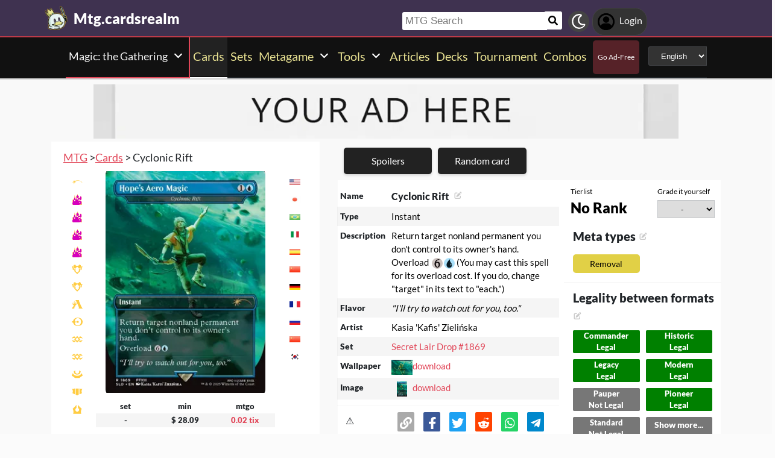

--- FILE ---
content_type: text/html; charset=utf-8
request_url: https://mtg.cardsrealm.com/en-us/card/cyclonic-rift
body_size: 27830
content:
<!DOCTYPE html><html lang="en-us"><head> <link rel="stylesheet" type="text/css" id="style_night_view" href="https://cdn.cardsrealm.com/css/night_view.css?1293" disabled="disable"><script>
 var language_locale = "en-us";
 function readCookie(name) {
 var nameEQ = encodeURIComponent(name) + "=";
 var ca = document.cookie.split(';');
 for (var i = 0; i < ca.length; i++) {
 var c = ca[i];
 while (c.charAt(0) === ' ')
 c = c.substring(1, c.length);
 if (c.indexOf(nameEQ) === 0)
 return decodeURIComponent(c.substring(nameEQ.length, c.length));
 }
 return null;
 }
 
 if (parseInt(readCookie("user_night_view")) == 1){
 document.getElementById("style_night_view").removeAttribute("disabled");
 }
 
 if (readCookie("emailUser")){
 if (readCookie("emailUser").length > 3){
 window.ezoicIdentity = window.ezoicIdentity || {};
 window.ezoicIdentity.queue = window.ezoicIdentity.queue || [];
 window.ezoicIdentity.queue.push(function(){
 window.ezoicIdentity.setIdentity({
 email: readCookie("emailUser")
 });
 });
 }
 }
</script><script id="cookie_js" src="https://cdn.cardsrealm.com/js/cookies-v3.min.js?1293" data-domain=".cardsrealm.com" defer></script><script src="https://cdn.cardsrealm.com/js/jquery-3.6.1.min.js" defer ></script><script src="https://cdn.cardsrealm.com/js/dict_language_en.js?31" defer></script><script id="javascript_basic" src="https://cdn.cardsrealm.com/js/basics-v4.min.js?1293" data-locale="en" data-currency="USD" data-language_locale="en-us" defer></script><script src="https://cdn.cardsrealm.com/js/cardView.min.js?1293" defer></script> <meta charset="utf-8"><meta http-equiv="Content-Type" content="text/html; charset=utf-8" /><meta name="category" content="Magic: the Gathering"><meta name="viewport" content="width=device-width, initial-scale=1"><meta name="robots" content="INDEX,FOLLOW"><meta name="outreachkart-site-verification" content="rSdkmGNTPOlR0eRijEqYWpnNEcYD7aGcWzADaVmAKm4" ><link rel="preconnect" href="https://cdn.cardsrealm.com"><meta name="google-site-verification" content="Pkel3UiCYgPL0Fz1HcFwP5pXq4mMBV91wfSMspqqWU4" /><meta name="google-site-verification" content="Y4CbXS1ZlnFsgSxTXifBKYxj38f-7HQSkvvPX_ynqOs" /><meta name="facebook-domain-verification" content="dppmqs5vf33r7jqvtj81gqo9j1gv2l" /><meta property="fb:app_id" content="233619160315719"><meta property="fb:pages" content="388434451628919" /><meta name="theme-color" content="#3f3250"/><link rel="apple-touch-icon" href="https://cdn.cardsrealm.com/images/KING_2.png"><link rel="alternate" type="application/rss+xml" href="https://mtg.cardsrealm.com/en-us/en/feed.rss" title="Articles RSS Feed">  <link rel="alternate" type="application/rss+xml" href="https://mtg.cardsrealm.com/en-us/decks/feed.rss" title="Decks RSS Feed">   <link rel="alternate" type="application/rss+xml" href="https://mtg.cardsrealm.com/en-us/combo-infinite/feed.rss" title="Combos RSS Feed">   <link rel="alternate" type="application/rss+xml" href="https://mtg.cardsrealm.com/en-us/card/feed.rss" title="Card RSS Feed">  <link rel="shortcut icon" type="image/png" href="https://cdn.cardsrealm.com/images/favicon2.png"><link rel="manifest" href="/manifest.json?3"> <style> tr:nth-child(even){background:#6661;}.float_header{position:fixed;width:100%;z-index:10000;top:0;left:0;}.website_stripe_top>a{text-decoration:underline!important;}.edit_button>img{height:12px;opacity:0.2;margin-left:5px;margin-bottom:7px;margin-top:0;cursor:pointer;}.border_color_1{border-color:#3f3250!important;}.border_color_2{border-color:#c1b026!important;}.border_color_3{border-color:#e14658!important;}.color_1{color:#3f3250!important;}.color_2{color:#c1b026!important;}.color_3{color:#e14658!important;}.color_4{color:#111!important;}.color_5{color:#dfc33e!important;}.color_background_1{background:#3f3250!important;}.color_background_2{background:#c1b026!important;}.color_background_3{background:#e14658!important;}.color_background_4{background:#111!important;}.color_background_5{background:#dfc33e!important;}.hide{display:none!important;}.ezmob-footer,.ezmob-footer-desktop{border-top:none!important}.article_call_to_action{color:#e14658!important;margin:0;margin-left:10px;font-weight:800;font-size:16px;margin-bottom:5px;margin-top:5px;text-align:left;}.reportline{display:none!important;}.mediaIcon{width:25px;height:25px;margin:3px;opacity:0.4;}#night_mode_img_header{width:35px;cursor:pointer;display:inline;margin-left:10px;height:35px;filter:invert(1);background:#bbb;padding:5px;border-radius:50%;}.mediaLink{margin:8px;display:inline-block;text-align:center;line-height:40px;}.website_stripe_top{font-weight:400;text-align:left;margin:3px;margin-left:10px;font-size:16px;}#header_menu_games_button_close{background:none;border:none;}#header_navbar{z-index:200000;}#menu_side_bar{background:#111;position:fixed;height:100%;z-index:10000000000;padding:5px;top:0;padding-top:50px;border-right:2px solid#e14658;}#menu_side_bar > a{text-align:center;font-size:22px;display:block;margin:5px;margin-top:15px;}.menu_side_bar_img{width:40px;height:40px;display:inline;filter:grayscale(1) invert(1);background:#ccc;padding:5px;border-radius:20px;border:1px solid #ccc;}.menu_side_bar_p{text-transform:uppercase;color:white;font-size:10px;margin:0;}.views{position:absolute;right:0px;top:8px;font-size:12px;color:white;background-color:#ca9ed4;min-width:15px;height:15px;border-radius:2px;line-height:15px;text-align:center;z-index:2000;display:none;}#bellDIV{display:inline-block;cursor:pointer;position:relative;}.profile_header_p{display:inline;max-width:80px;white-space:nowrap;overflow:hidden;text-overflow:ellipsis;margin-left:7px;margin-right:0;margin-bottom:0;color:white;}.profile_header_img{width:30px;height:30px;border-radius:10px;}.profile_header_div{border:1px solid #444;background:#333;padding:7px;margin-left:5px;margin-right:5px;border-radius:20px;display:inline-block;}.google-base,.google-comments,.google-base-2,.google-base-3{width:100%;min-height:250px;text-align:center;}.sets_img{background:#eee;border-radius:2px;}.informationUser{z-index:0;padding:10px;padding-left:20px;padding-right:20px;width:100%;background:white;z-index:200000;margin-bottom:5px;border-radius:3px;}.only_cell{display:none;}body,html{font-family:Lato,Roboto,Helvetica,Arial,sans-serif;height:auto;min-height:100%;margin:0!important;overflow-x:hidden;padding:0!important;position:relative;font-size:1rem;line-height:1.5;color:#212529;text-align:left;background:#eee3}.header{height:40px;padding:6px;z-index:99999!important}a{color:#e14658;text-decoration:none!important}*,::after,::before{box-sizing:border-box}img{vertical-align:middle;border-style:none}.container{width:100%;padding-right:15px;padding-left:15px;margin-right:auto;margin-left:auto}h1,h2,h3,h4,h5,h6{margin-top:0;margin-bottom:.5rem}p{margin-top:0;margin-bottom:1rem}@media (min-width:576px){.container{max-width:540px}.col-sm-1{flex:0 0 8.333333%;max-width:8.333333%}.col-sm-2{flex:0 0 16.666667%;max-width:16.666667%}.col-sm-3{flex:0 0 25%;max-width:25%}.col-sm-4{flex:0 0 33.333333%;max-width:33.333333%}.col-sm-5{flex:0 0 41.666667%;max-width:41.666667%}.col-sm-6{flex:0 0 50%;max-width:50%}.col-sm-7{flex:0 0 58.333333%;max-width:58.333333%}.col-sm-8{flex:0 0 66.666667%;max-width:66.666667%}.col-sm-9{flex:0 0 75%;max-width:75%}.col-sm-10{flex:0 0 83.333333%;max-width:83.333333%}.col-sm-11{flex:0 0 91.666667%;max-width:91.666667%}.col-sm-12{flex:0 0 100%;max-width:100%}}@media (min-width:768px){.website_stripe_top{font-size:18px;}.navbar-nav{display:flex;flex-direction:row;flex-wrap:wrap}.navbar-header_home{display:grid;grid-template-columns:250px auto;}.container{max-width:720px}}@media (min-width:992px){.container{max-width:960px}}@media (min-width:1200px){.container{max-width:1140px}}@media (min-width:1400px){.container{max-width:1320px}.container-fluid{max-width:1290px!important;}}@media (min-width:1600px){.container{max-width:1400px}.container-fluid{max-width:1400px!important;}}.container-fluid{width:100%;padding-right:15px;padding-left:15px;margin-right:auto;margin-left:auto}.row{display:flex;flex-wrap:wrap;margin-right:-15px;margin-left:-15px}.col-sm-1,.col-sm-10,.col-sm-11,.col-sm-12,.col-sm-2,.col-sm-3,.col-sm-4,.col-sm-5,.col-sm-6,.col-sm-7,.col-sm-8,.col-sm-9{position:relative;width:100%;padding-right:15px;padding-left:15px}.navbar>.container,.navbar>.container-fluid{display:flex;flex-wrap:wrap;align-items:center;justify-content:space-between}.navbar-nav{padding-left:0;margin-bottom:0;list-style:none}.navbar-nav{padding-right:0;padding-left:0}.navbar-nav{position:static;float:none}.navbar-text{display:inline-block;padding-top:.5rem;padding-bottom:.5rem}@media (max-width:575.98px){.profile_header_p{display:none;}#searchNickName{transition:0.5s ease-out;width:80px!important;width:calc(100% - 200px)!important;margin-left:5px!important;}}@media (min-width:576px){.navbar-nav{flex-direction:row}.navbar-nav{padding-right:.5rem;padding-left:.5rem}}@media (min-width:768px){.navbar-nav{flex-direction:row}.navbar-nav{padding-right:.5rem;padding-left:.5rem}}@media (min-width:992px){.navbar-nav{flex-direction:row}.navbar-nav{padding-right:.5rem;padding-left:.5rem}}@media (min-width:1200px){.navbar-nav{flex-direction:row}.navbar-nav{padding-right:.5rem;padding-left:.5rem}}.navbar-nav{flex-direction:row}.navbar-nav{padding-right:.5rem;padding-left:.5rem}.fa-bell{width:20px;height:20px;color:white;display:inline-block;filter:invert(100%);margin-right:0!important;}.navbar-nav:first-child li{margin-left:auto}.navbar-nav:last-child li{margin-right:auto}.headerIMG{width:25px!important;height:25px!important}.nav>li>a{padding-left:10px;position:relative;display:block;padding:10px 10px}.navbar{margin-bottom:10px}.navbar-nav>li>a{padding-top:10px;padding-bottom:10px;line-height:22px}.navbar-nav{flex-direction:row}.navbar-nav>li>a{color:#f5f5f5!important;}.pHeader{font-size:20px;color:#eae393!important;margin-bottom:0;padding-bottom:10px;padding-top:10px;}#searchCard:hover,#searchIcon:hover{background:#c0b3a0}#searchCard,#searchIcon{display:inline-block;padding:7px;background:#fff;width:30px;height:30px;border:none;cursor:pointer;margin:0;margin-left:-2px;margin-bottom:3px;border-radius:3px}#searchNickName:focus{border:3px #f9b500 solid}#searchNickName{transition:0.2s ease-out;padding-top:4px;height:30px;color:#333;margin-bottom:10px;width:240px;padding:5px;margin-top:10px;font-size:17px;border:none;border-top-left-radius:3px;border-bottom-left-radius:3px;margin-left:0;border:none;margin-left:-2px;margin-right:-3px;}.container-fluid{width:100%;margin-left:-15px;min-height:60px;max-width:1178px;margin:auto}.a_headerCARDSREALM{display:inline-block;text-align:left;padding:0;margin:0;margin-left:5px;margin-bottom:0;margin-top:10px;line-height:initial}.p_headerCARDSREALM{font-size:24px;color:#fff;display:inline-block;padding:0;margin:0;font-weight:800;line-height:initial}#game_select,#language_selector_header{display:inline-block;margin:0;background:#333;color:#fff;margin-top:15px;margin-bottom:15px;width:auto;padding:5px;height:32px;border-top-left-radius:3px;border-bottom-left-radius:3px;margin-left:10px;}.headerCARDSREALM{height:40px;display:inline!important;margin-top:-5px}.containerMain{position:relative}#notifyHeader,#seeMore{font-size:14px;font-weight:800;color:#495c70!important}.header_navbar_div{border-bottom:2px solid#e14658;background:#3f3250!important;}.header_nav_search{padding-left:5px;text-align:left;float:right;width:550px;max-width:100%;padding-top:10px}.navbar-brand{font-size:30px}.navbar-default{border:none;border-radius:0!important;background:#111!important;background-color:#3f3250!important;border-color:#412e54!important;box-shadow:0 2px 0 0 rgba(0,0,0,.16),0 0 0 0 rgba(0,0,0,.08);padding:0;margin-bottom:0}@media (max-width:768px){.margin-10{margin-top:-10px;}#header_menu_games_button{margin-top:-5px;}#profile_header_p{display:none;}#profile_header_div{margin:5px;padding:5px;}.navbar-header{display:block!important;}.header_nav_search{padding-top:0;}#header_navbar{position:fixed;width:100%}#header_navbar_space{height:95px}.col-sm-1,.col-sm-10,.col-sm-11,.col-sm-12,.col-sm-2,.col-sm-3,.col-sm-4,.col-sm-5,.col-sm-6,.col-sm-7,.col-sm-8,.col-sm-9,.col-sm-auto{flex:none;max-width:none}.container-fluid{padding-right:0;padding-left:15px;padding-right:15px;min-height:0;position:relative}#toggle{display:block!important;top:0px!important;right:15px!important}.a_headerCARDSREALM{margin-top:0}.p_headerCARDSREALM{display:inline;margin-left:10px;font-size:20px}#main_seller{margin-top:10px;padding:0}.not_cell_important{display:none!important;}#navbar_menu,.not_cell{display:none}.only_cell{display:inherit!important}.li_header{width:80%!important}.nav>li{width:100%;display:inline-block}.navbar-nav{display:grid;grid-template-columns:50% 50%;margin:0;text-align:left;width:100%!important}.max-width{margin-left:-15px!important;width:calc(100% + 30px);border-radius:0}.max-75{max-width:100%}.mediaLink{margin:5px}.longword{margin:0;font-size:14px}}.navbar-nav>li>a{padding-left:5px;padding-right:5px;text-align:center;min-height:calc(100% - 2px)!important}#div_to_50{display:none}.deck-info{margin-top:-40px}.navbar-header{margin-top:0;padding:0;width:100%;}.navbar-header_home{margin-top:0;padding:0;width:100%;}.navbar-nav{width:auto;width:max-content;width:fit-content;margin:auto;}.home_games{display:inline-flex;width:auto!important;text-align:center}.headerIMG{margin-right:10px;display:block;margin:auto;width:25px!important;height:25px!important}.active>a>p{display:block!important}.card_legal{max-width:50%;display:inline-block;background:#322340;color:#fff;text-transform:uppercase;padding:5px;border-radius:3px;margin-bottom:2px;font-size:9px!important;cursor:pointer;}.cardsImage{margin:0;min-height:150px;padding:0;display:inline-block;width:200px;border-radius:8px;cursor:pointer;max-width:100%;margin-right:2px;margin-bottom:2px}@media (max-width:768px){.margin-10>a{margin:1px;}.max-15{width:calc(100% + 30px)!important;margin-left:-15px!important}.card_div{width:calc(100% + 40px);margin-left:-20px}}.header{background-color:#fff}.little_icons{width:18px;display:inline-block;margin-left:2px;float:right;max-height:22px;margin-top:5px}html{-webkit-overflow-scrolling:touch;overflow-x:hidden;overflow-y:scroll;}input{padding:5px;font-size:16px;padding-left:5px;border-style:solid;border-width:1px;border-color:rgba(115,123,137,.25)}select{border-style:solid;border-width:1px;border-color:rgba(115,123,137,.25)}.card_div{padding:10px;background:#fff;background-color:#fff;}.fa,.fas,.far{min-width:10px;width:30px;margin-right:5px;margin-left:5px;max-height:30px;}.main_see_more{color:#ddd;font-size:9px;float:right;margin-right:5px;line-height:20px}.bottom_see_more{font-size:9px;text-align:right;margin-right:5px;display:block;}.main_spoilers_img{width:120px;min-height:100px;border-radius:5px}.main_spoilers_div{text-align:center;display:inline-block;width:120px;margin:5px}.main_spoiler_h{text-transform:uppercase;font-size:18px;padding-left:10px;padding-top:8px;font-weight:800;margin:0;padding-bottom:5px;background:#c1b026!important;color:#333!important;border-top-left-radius:5px;border-top-right-radius:5px}.main_spoiler{padding:5px;margin-bottom:5px}.main_title_division{letter-spacing:-0.5px;transform:skewX(-10deg);color:#322340;font-weight:800;margin:0;text-transform:uppercase;padding:10px;font-size:18px;padding-top:5px;padding-bottom:5px;border-bottom-width:1px;border-top-left-radius:2px;border-top-right-radius:2px;margin-left:5px;}.most_cards{display:inline-block;max-width:45%;}.social-share{padding:4px;border-radius:2px;display:inline-block;margin-right:15px}.social-share-icon{width:20px;object-fit:contain;height:20px;filter:invert(1)}.navbar-nav > li:hover{border-bottom:2px solid white;}.navbar-nav>li{border-bottom:2px solid;}.active{border-color:white!important;}     .newsletter_wrapper > p{color:white;margin-bottom:15px;}.newsletter_footer_send > span,.newsletter_send > span{margin:auto;font-size:15px;color:white;}footer{padding:10px;padding-top:80px;}.newsletter_wrapper{border-radius:8px;padding:10px 0 10px 0;max-width:700px;margin:auto auto 70px auto;text-align:center;color:#fff;min-height:250px;display:flex;flex-direction:column;align-items:center;justify-content:center;gap:16px;}.newsletter_wrapper > label{display:block;font-size:24px;font-weight:bold;color:#fff;}.newsletter_form{display:flex;align-items:center;gap:0;}.newsletter_input{width:400px;padding:12px;border:none;border-radius:25px;outline:none;max-width:100%;}.newsletter_send{padding:12px 20px;border:none;border-radius:25px;background-color:#fff;color:#000;font-weight:bold;cursor:pointer;display:grid;grid-template-columns:100px 30px;}@media (max-width:768px){.newsletter_wrapper{flex-direction:column;align-items:center;justify-content:center;height:auto;text-align:center;padding:20px;}.newsletter_wrapper > label{width:100%;}.newsletter_form{flex-direction:column;width:80%;gap:10px;}}.newsletter_footer_wrapper{display:flex;flex-direction:row;align-items:center;justify-content:space-between;position:relative;width:80%;height:180px;margin:40px auto -80px auto;padding:0 40px;border-radius:10px;max-width:1100px;}.newsletter_footer_wrapper > label{font-size:28px;font-weight:800;color:#fff;width:60%;padding:10px;}.newsletter_footer_send > img,.newsletter_send > img{filter:invert(1);}.newsletter_footer_send{color:#3f3250;padding:8px 16px;cursor:pointer;display:grid;grid-template-columns:100px 30px;}.newsletter_footer_form{display:flex;gap:10px;}.newsletter_footer_input{width:350px;padding:10px;border:2px solid #ccc;text-align:left;}@media (max-width:768px){.newsletter_footer_wrapper{flex-direction:column;align-items:center;justify-content:center;height:auto;text-align:center;padding:20px;width:100%;}.newsletter_footer_wrapper > label{width:100%;margin-bottom:20px;}.newsletter_footer_form{flex-direction:column;width:100%;gap:10px;}.newsletter_footer_input,.newsletter_footer_send{width:100%;display:flex;justify-content:center;align-items:center;}} </style> <link rel="preload" as="style" type="text/css" href="https://cdn.cardsrealm.com/css/styles.css?859" onload="this.onload=null;this.rel='stylesheet'"><noscript><link rel="stylesheet" href="https://cdn.cardsrealm.com/css/styles.css?859"></noscript><link rel="preload" as="style" type="text/css" media="screen and (max-width: 768px)" href="https://cdn.cardsrealm.com/css/styles-max-768.css?859" onload="this.onload=null;this.rel='stylesheet'"><noscript><link rel="stylesheet" href="https://cdn.cardsrealm.com/css/styles-max-768.css?859"></noscript> <title>Cyclonic Rift  | Magic: the Gathering MTG Cards</title><meta property="og:locale" content="en-us">    <!--None!--><link rel="alternate" type="text/html" hreflang="en" href="https://mtg.cardsrealm.com/en-us/card/cyclonic-rift" />  <link rel="alternate" hreflang="x-default" href="https://mtg.cardsrealm.com/en-us/card/cyclonic-rift" />   <link rel="alternate" type="text/html" hreflang="en-us" href="https://mtg.cardsrealm.com/en-us/card/cyclonic-rift" />   <!--None!--><link rel="alternate" type="text/html" hreflang="ar" href="https://mtg.cardsrealm.com/ar-eg/card/cyclonic-rift" />   <link rel="alternate" type="text/html" hreflang="ar-eg" href="https://mtg.cardsrealm.com/ar-eg/card/cyclonic-rift" />   <link rel="alternate" type="text/html" hreflang="ar-ma" href="https://mtg.cardsrealm.com/ar-ma/card/cyclonic-rift" />   <link rel="alternate" type="text/html" hreflang="ar-sa" href="https://mtg.cardsrealm.com/ar-sa/card/cyclonic-rift" />   <!--None!--><link rel="alternate" type="text/html" hreflang="ca" href="https://mtg.cardsrealm.com/ca-es/card/cyclonic-rift" />   <link rel="alternate" type="text/html" hreflang="ca-es" href="https://mtg.cardsrealm.com/ca-es/card/cyclonic-rift" />   <!--None!--><link rel="alternate" type="text/html" hreflang="zh" href="https://mtg.cardsrealm.com/zh-hk/card/cyclonic-rift" />   <link rel="alternate" type="text/html" hreflang="zh-hk" href="https://mtg.cardsrealm.com/zh-hk/card/cyclonic-rift" />   <link rel="alternate" type="text/html" hreflang="zh-mo" href="https://mtg.cardsrealm.com/zh-mo/card/cyclonic-rift" />   <link rel="alternate" type="text/html" hreflang="zh-cn" href="https://mtg.cardsrealm.com/zh-cn/card/cyclonic-rift" />   <link rel="alternate" type="text/html" hreflang="zh-sg" href="https://mtg.cardsrealm.com/zh-sg/card/cyclonic-rift" />   <link rel="alternate" type="text/html" hreflang="zh-tw" href="https://mtg.cardsrealm.com/zh-tw/card/cyclonic-rift" />   <!--None!--><link rel="alternate" type="text/html" hreflang="nl" href="https://mtg.cardsrealm.com/nl-nl/card/cyclonic-rift" />   <link rel="alternate" type="text/html" hreflang="nl-nl" href="https://mtg.cardsrealm.com/nl-nl/card/cyclonic-rift" />   <link rel="alternate" type="text/html" hreflang="en-au" href="https://mtg.cardsrealm.com/en-au/card/cyclonic-rift" />   <link rel="alternate" type="text/html" hreflang="en-bz" href="https://mtg.cardsrealm.com/en-bz/card/cyclonic-rift" />   <link rel="alternate" type="text/html" hreflang="en-ca" href="https://mtg.cardsrealm.com/en-ca/card/cyclonic-rift" />   <link rel="alternate" type="text/html" hreflang="en-ie" href="https://mtg.cardsrealm.com/en-ie/card/cyclonic-rift" />   <link rel="alternate" type="text/html" hreflang="en-jm" href="https://mtg.cardsrealm.com/en-jm/card/cyclonic-rift" />   <link rel="alternate" type="text/html" hreflang="en-nz" href="https://mtg.cardsrealm.com/en-nz/card/cyclonic-rift" />   <link rel="alternate" type="text/html" hreflang="en-ph" href="https://mtg.cardsrealm.com/en-ph/card/cyclonic-rift" />   <link rel="alternate" type="text/html" hreflang="en-za" href="https://mtg.cardsrealm.com/en-za/card/cyclonic-rift" />   <link rel="alternate" type="text/html" hreflang="en-tt" href="https://mtg.cardsrealm.com/en-tt/card/cyclonic-rift" />   <link rel="alternate" type="text/html" hreflang="en-gb" href="https://mtg.cardsrealm.com/en-gb/card/cyclonic-rift" />   <link rel="alternate" type="text/html" hreflang="en-zw" href="https://mtg.cardsrealm.com/en-zw/card/cyclonic-rift" />   <!--None!--><link rel="alternate" type="text/html" hreflang="fr" href="https://mtg.cardsrealm.com/fr-be/card/cyclonic-rift" />   <link rel="alternate" type="text/html" hreflang="fr-be" href="https://mtg.cardsrealm.com/fr-be/card/cyclonic-rift" />   <link rel="alternate" type="text/html" hreflang="fr-ca" href="https://mtg.cardsrealm.com/fr-ca/card/cyclonic-rift" />   <link rel="alternate" type="text/html" hreflang="fr-fr" href="https://mtg.cardsrealm.com/fr-fr/card/cyclonic-rift" />   <link rel="alternate" type="text/html" hreflang="fr-lu" href="https://mtg.cardsrealm.com/fr-lu/card/cyclonic-rift" />   <link rel="alternate" type="text/html" hreflang="fr-mc" href="https://mtg.cardsrealm.com/fr-mc/card/cyclonic-rift" />   <link rel="alternate" type="text/html" hreflang="fr-ch" href="https://mtg.cardsrealm.com/fr-ch/card/cyclonic-rift" />   <!--None!--><link rel="alternate" type="text/html" hreflang="de" href="https://mtg.cardsrealm.com/de-at/card/cyclonic-rift" />   <link rel="alternate" type="text/html" hreflang="de-at" href="https://mtg.cardsrealm.com/de-at/card/cyclonic-rift" />   <link rel="alternate" type="text/html" hreflang="de-de" href="https://mtg.cardsrealm.com/de-de/card/cyclonic-rift" />   <link rel="alternate" type="text/html" hreflang="de-li" href="https://mtg.cardsrealm.com/de-li/card/cyclonic-rift" />   <link rel="alternate" type="text/html" hreflang="de-lu" href="https://mtg.cardsrealm.com/de-lu/card/cyclonic-rift" />   <link rel="alternate" type="text/html" hreflang="de-ch" href="https://mtg.cardsrealm.com/de-ch/card/cyclonic-rift" />   <!--None!--><link rel="alternate" type="text/html" hreflang="it" href="https://mtg.cardsrealm.com/it-it/card/cyclonic-rift" />   <link rel="alternate" type="text/html" hreflang="it-it" href="https://mtg.cardsrealm.com/it-it/card/cyclonic-rift" />   <link rel="alternate" type="text/html" hreflang="it-ch" href="https://mtg.cardsrealm.com/it-ch/card/cyclonic-rift" />   <!--None!--><link rel="alternate" type="text/html" hreflang="ja" href="https://mtg.cardsrealm.com/ja-jp/card/cyclonic-rift" />   <link rel="alternate" type="text/html" hreflang="ja-jp" href="https://mtg.cardsrealm.com/ja-jp/card/cyclonic-rift" />   <!--None!--><link rel="alternate" type="text/html" hreflang="ko" href="https://mtg.cardsrealm.com/ko-kr/card/cyclonic-rift" />   <link rel="alternate" type="text/html" hreflang="ko-kr" href="https://mtg.cardsrealm.com/ko-kr/card/cyclonic-rift" />   <!--None!--><link rel="alternate" type="text/html" hreflang="pt" href="https://mtg.cardsrealm.com/pt-br/card/cyclonic-rift" />   <link rel="alternate" type="text/html" hreflang="pt-br" href="https://mtg.cardsrealm.com/pt-br/card/cyclonic-rift" />   <link rel="alternate" type="text/html" hreflang="pt-pt" href="https://mtg.cardsrealm.com/pt-pt/card/cyclonic-rift" />   <!--None!--><link rel="alternate" type="text/html" hreflang="ru" href="https://mtg.cardsrealm.com/ru-ru/card/cyclonic-rift" />   <link rel="alternate" type="text/html" hreflang="ru-ru" href="https://mtg.cardsrealm.com/ru-ru/card/cyclonic-rift" />   <!--None!--><link rel="alternate" type="text/html" hreflang="es" href="https://mtg.cardsrealm.com/es-ar/card/cyclonic-rift" />   <link rel="alternate" type="text/html" hreflang="es-ar" href="https://mtg.cardsrealm.com/es-ar/card/cyclonic-rift" />   <link rel="alternate" type="text/html" hreflang="es-bo" href="https://mtg.cardsrealm.com/es-bo/card/cyclonic-rift" />   <link rel="alternate" type="text/html" hreflang="es-es" href="https://mtg.cardsrealm.com/es-es/card/cyclonic-rift" />   <link rel="alternate" type="text/html" hreflang="es-cl" href="https://mtg.cardsrealm.com/es-cl/card/cyclonic-rift" />   <link rel="alternate" type="text/html" hreflang="es-co" href="https://mtg.cardsrealm.com/es-co/card/cyclonic-rift" />   <link rel="alternate" type="text/html" hreflang="es-cr" href="https://mtg.cardsrealm.com/es-cr/card/cyclonic-rift" />   <link rel="alternate" type="text/html" hreflang="es-do" href="https://mtg.cardsrealm.com/es-do/card/cyclonic-rift" />   <link rel="alternate" type="text/html" hreflang="es-ec" href="https://mtg.cardsrealm.com/es-ec/card/cyclonic-rift" />   <link rel="alternate" type="text/html" hreflang="es-sv" href="https://mtg.cardsrealm.com/es-sv/card/cyclonic-rift" />   <link rel="alternate" type="text/html" hreflang="es-gt" href="https://mtg.cardsrealm.com/es-gt/card/cyclonic-rift" />   <link rel="alternate" type="text/html" hreflang="es-hn" href="https://mtg.cardsrealm.com/es-hn/card/cyclonic-rift" />   <link rel="alternate" type="text/html" hreflang="es-mx" href="https://mtg.cardsrealm.com/es-mx/card/cyclonic-rift" />   <link rel="alternate" type="text/html" hreflang="es-ni" href="https://mtg.cardsrealm.com/es-ni/card/cyclonic-rift" />   <link rel="alternate" type="text/html" hreflang="es-pa" href="https://mtg.cardsrealm.com/es-pa/card/cyclonic-rift" />   <link rel="alternate" type="text/html" hreflang="es-py" href="https://mtg.cardsrealm.com/es-py/card/cyclonic-rift" />   <link rel="alternate" type="text/html" hreflang="es-pe" href="https://mtg.cardsrealm.com/es-pe/card/cyclonic-rift" />   <link rel="alternate" type="text/html" hreflang="es-pr" href="https://mtg.cardsrealm.com/es-pr/card/cyclonic-rift" />   <link rel="alternate" type="text/html" hreflang="es-uy" href="https://mtg.cardsrealm.com/es-uy/card/cyclonic-rift" />   <link rel="alternate" type="text/html" hreflang="es-ve" href="https://mtg.cardsrealm.com/es-ve/card/cyclonic-rift" />   <!--None!--><link rel="alternate" type="text/html" hreflang="sv" href="https://mtg.cardsrealm.com/sv-fi/card/cyclonic-rift" />   <link rel="alternate" type="text/html" hreflang="sv-fi" href="https://mtg.cardsrealm.com/sv-fi/card/cyclonic-rift" />   <link rel="alternate" type="text/html" hreflang="sv-se" href="https://mtg.cardsrealm.com/sv-se/card/cyclonic-rift" />  <link rel="preload" href="https://cdn.cardsrealm.com/images/cartas/sld-secret-lair-drop/EN/med/cyclonic-rift-1869.png?2712?&width=250"><link rel="preload" href="?&width=250"><meta name="description" content='Cyclonic Rift. Instant. Return target nonland permanent you don&#39;t control to its owner&#39;s hand.
Overload {6}{U} (You may cast this spell for its overload cost. If you do, change &#34;target&#34; in its text to &#34;each.&#34;) | Magic: the Gathering MTG'><meta name="keywords" content="Cyclonic,Rift, Cyclonic Rift, Cyclonic Rift Magic: the Gathering, games, mtga, mtgo, mol, tcg, price, magic arena, arena, decks, Cyclonic Rift MTG, rules, art, description, decks, Cyclonic Rift,, Magic: the Gathering, MTG"><meta property="og:title" content=' Cyclonic Rift | Magic: the Gathering MTG Cards'><meta property="og:description" content="Cyclonic Rift. Instant. Return target nonland permanent you don&#39;t control to its owner&#39;s hand.
Overload {6}{U} (You may cast this spell for its overload cost. If you do, change &#34;target&#34; in its text to &#34;each.&#34;). Magic: the Gathering MTG" /><meta property="og:image" content="https://cdn.cardsrealm.com/images/cartas/sld-secret-lair-drop/EN/crop-med/cyclonic-rift-1869.jpeg?8648" /><meta property="og:type" content="product" /><meta property="og:url" content="https://mtg.cardsrealm.com/en-us/card/cyclonic-rift"><meta property="og:image:type" content="image/png"><meta property="og:image:width" content="400"><meta property="og:image:height" content="350"><link rel="canonical" href="https://mtg.cardsrealm.com/en-us/card/cyclonic-rift"> <style> .sort-arrow-down { width: 0;  height: 0;  border-left: 5px solid transparent; border-right: 5px solid transparent; display: inline-block!important; border-top: 10px solid #e18246; }.card_rules_div_div:nth-child(even),.top8_deck:nth-child(even){background: #6661;}.top8_deck{ display: grid;grid-template-columns: 25% 25% 25% 25%;text-align: center;}.top8_deck > p {margin: 0;} .meta_type_li { list-style-type: none;font-size: 14px;background: #e1d046;text-align: center;border-radius: 5px;margin: 5px;padding: 5px;}.meta_type_li > a {color: black!important;}  .mythic_card{filter:invert(1) sepia(1) saturate(100) hue-rotate(305deg)}.rare_card{filter:invert(1) sepia(1) saturate(100) hue-rotate(320deg)}.uncommon_card{filter:invert(.5)}.common_card{filter:invert(.25)}  .font-big{font-size: 20px!important;}.card_names_h2{display: inline-block;font-size: 20px;margin-bottom: 5px;margin-left: 5px;}.card_info_button{max-width: 95%; cursor: pointer;border:1px solid #3f3250!important;color:#3f3250!important;background:#fff!important;font-size:13px;width:100%;font-weight:800;min-height:25px;margin-bottom:10px;margin-left: 2px;display:block;box-shadow:0 2px 5px 0 rgba(0,0,0,.16),0 2px 10px 0 rgba(0,0,0,.12);text-align:center;padding:2px;}.card_info_button:hover{color:#fff!important;background:#3f3250!important}.card_turn_around_img{z-index:100000000000000;position:absolute;border-radius:5px;width:35px;height:35px;object-position:50% 20%;object-fit:cover;cursor:pointer;background:#fff;padding:5px}.cardIMG_button_img{z-index:100000000000000;position:absolute;left:2px;bottom:65px;border-radius:50%;width:35px;height:35px;object-position:50% 20%;object-fit:cover;cursor:pointer}ul{margin-top: 5px;margin-bottom: 0;}.cardA{font-size: 15px!important;color: #e14658!important;}.card_edition_icon:hover,.card_language_icon:hover{background:#a9a9a9;background-color:#a9a9a9}tr,td{vertical-align: top; border-style: hidden;text-align: left;}#card_image_edition_div{display:grid;grid-template-columns:15% 70% 15%}.card_mana_div{position:absolute;top:5px;right:10px}.card_name_div{position:relative}.selling_quantity{display:inline-block;padding:0;margin:0;padding-left:10px;padding-right:10px;font-size:13px;margin-top:auto;margin-bottom:auto}#card_legality_div{padding: 0; display:grid;grid-template-columns:50% 50%}.card_legality_tour_name>a{color: white!important;}.card_legality_tour_name{color:white;list-style-type: none;font-size:13px; margin: 5px;text-align: center;border-radius: 2px;font-weight:800}.card_legality_situation_name{font-size:12px;margin:0;color:#fff}#card_legality_show_more{margin:5px;padding:2px;text-align:center;font-size:14px;font-weight:800;border-radius:2px}.selling_seller_name{font-size:13px;text-align:left}.selling_div{background:#fff;padding:5px;padding-left:10px;display:flex}.selling_seller_img{display:inline-block;width:30px;height:30px;border-radius:5px;margin-top:auto;background:#fff;margin-bottom:auto}.selling_price{display:inline-block;padding:0;margin:0;padding-left:10px;padding-right:10px;font-size:13px;margin-top:auto;margin-bottom:auto;overflow:initial}.card_in_cards_realm_div>a>p{margin:5px;font-weight:800}.card_in_cards_realm_p{font-weight:800;color:#000}.card_in_cards_realm_div>a:hover{background:#ccc}.card_in_cards_realm_div>a{display:grid;grid-template-columns:100px auto}.card_price_title_div{display:grid;grid-template-columns:33% 33% 33%;max-width:300px;margin:auto;text-align:center;height:10px;margin-top:15px}.card_name_text{font-size:18px;margin:0}.card_name_text_default{font-size:14px;font-weight:400}.card_price_history_td{font-size:13px;margin-right:15px}.card_rules_div_div{display:flex}.card_rules_div_div_datetime{font-size: 14px;margin-left: 5px;flex-basis:80px}.card_rules_div_div_text{flex-basis:100%;border-left:1px solid #ccc!important;margin-bottom:5px;padding-left:15px}#card_rules_div{border:1px solid #3f3250!important;padding:10px;background:#333;display:none;color:#bbb!important}.card_div_change_latin{float:left;width:100%;display:inherit;height:0;text-align:left}.card_button_change_latin:hover{background:#3f3250!important;color:#fff!important}.card_button_change_latin{padding:5px;border:1px solid #333;background:#fff;color:#3f3250!important;display:inline-block;margin:0;font-size:12px;border-radius:2px;cursor:pointer;margin-left:5px}#card_image_page{flex:80%;position:relative}#card_price_div{max-width:300px;text-align:center;margin:auto;margin-top:5px;margin-bottom:5px}.card_names{margin-bottom:10px;max-height:500px;overflow:auto;display: block;}.card_names>p{margin-bottom:0}.card_price_title_p,#card_edition_price,#card_min_price,#card_min_tix{width:100px;text-align:center;font-weight:800;max-width:33%;font-size:13px;padding: 2px;}.card_in_cards_realm_div{display:grid;grid-template-columns:50% 50%}#card_image_div{height:380px;width:265px;max-width: 100%; margin:auto;text-align:center;vertical-align:middle}#cardImage{object-fit: contain;height:380px;width:265px;max-width: 100%;margin:auto;text-align:center;display:block;border-radius:12px}.card_edition_icon,.card_language_icon{width:100%;display:inline-block;cursor:pointer;text-align:center;margin-bottom:5px}.card_editions{padding:10px;max-height:415px;overflow-y:auto}.selling_div_price_td{font-size: 14px;}.selling_div_price{font-size: 14px; display:inline-block;float:right;padding-right:10px;flex:auto;text-align:right;margin-top:auto;margin-bottom:auto}.selling_seller_img{display:inline-block;width:30px;height:30px;border-radius:5px;margin-top:auto;background:#fff;margin-bottom:auto}.little_icons{float:inherit;margin-top: 0;}.selling_price{display:inline-block;padding:0;margin:0;padding-left:10px;padding-right:10px;font-size:13px;margin-top:auto;margin-bottom:auto;overflow:initial}.card_price_main_title_division {font-size: 24px;text-align: center;}.card_price_main_div {display: grid; grid-template-columns: 40% 20% 40%}.card_article_div {grid-template-columns: 50% 50%;display: grid;} @media(min-width: 768px) { #card_div_15{margin-left: 15px;} #card_sinergy_section{border-right: 1px solid #6663;margin-right: 8px;}} @media (max-width: 768px){ #card_legality_div {grid-template-columns: 50% 50%!important;} .card_article_div {grid-template-columns: 100%;} table{overflow: visible;}.card_price_main_div {grid-template-columns: 100%}}  #div_grid, #div_grid_2 { display: grid; grid-template-columns: 25% 25% 25% 25%; }  @media(max-width: 768px) { #div_grid_2 { display: grid; grid-template-columns: 50% 50%; } }  tr > .longword { font-size: 15px; } #card_images_div { background: #333; } #card_images_div > div { position: relative; width: 250px; display: inline-block; max-width: calc(50% - 5px); } #card_images_div > div > .img-download { max-width: 100%; object-fit: contain; } #card_images_div > div > a > .fa-download { position: absolute; bottom: 30px; right: 30px; opacity: 0.9; padding: 5px; border-radius: 5px; background: white; width: 40px; }  .left { text-align: left; font-size: 13px!important; }  .selling_price { display: inline-block; padding: 0; margin: 0; padding-left: 10px; padding-right: 10px;font-size: 13px; margin-top: auto; margin-bottom: auto; overflow: initial; text-align: center; } .card_price_sellector { border: 1px solid #3333; width: 90%; margin: auto; background-color: #3f3250!important; cursor: pointer; color: white; text-align: center; font-weight: 800; padding: 3px; margin-bottom: 2px; font-size: 14px; display: block; border-radius: 2px; line-height: inherit; } .league_player_div_3:nth-child(even){ background: #33333309; } .league_player_div_3 > p { padding: 3px; margin: 0; white-space: nowrap; overflow: hidden; text-overflow: ellipsis; } .league_player_div_3:hover { background: #e1824633!important; color: black!important; }  .resource_type_image { width: 20px; margin-left: 5px; }  .resource_recommendation_button { cursor: pointer; }  .resource_recommendation { width: 20px; margin-left: 5px; }  .league_player_div_3 { display: grid; grid-template-columns: 125px auto 120px 150px;text-align: center; min-width: 700px; }  .card_article_a { display: grid; grid-template-columns: 60px auto; margin-bottom: 5px; margin-top: 5px; }  .card_article_a:hover { background: #6663; }  .card_article_img { width: 50px; height: 50px; object-fit: cover; }  .card_article_p { margin-bottom: 0; color: black; }  .card_price_sellector:hover { opacity: 1; }  .price_tr:nth-child(even){ background: #66666610; } .selling_div_price { padding: 5px; border: 1px solid #e14658; border-radius: 3px; text-align: center; background: white; } .selling_div_price:hover{ background: #e14658; color: white!important; }  .card_price_checkbox { width: 20px; height: 20px; }  .table_price { width: 100%; display: table; margin-left: 0; } .selling_promo { display: inline-block;  margin: auto; max-width: 25%; overflow: hidden; font-weight: 800; text-overflow: ellipsis; white-space: nowrap; color: #e14658!important; font-size: 12px; } .combo_search_div{padding:5px;margin-top:10px;}.card_search_plus_minus_div{text-align:left;margin-top:-5px;margin-bottom:5px;}.card_search_plus{background:green;}.card_search_minus{background:darkred;}.card_search_plus,.card_search_minus{display:inline-block;padding:5px;color:white;margin-right:5px;border-radius:3px;}.card_search_card_plus_button{margin:0;padding:5px;width:30px;height:30px;margin-top:5px;margin-left:5px;}.cards_search_div_type{display:inline-block;width:48%;}.cards_search_div_name{text-align:center;margin-top:8px;margin-bottom:5px;}.cards_search_div_color{display:inline-block;width:50px;}.combo_search_a{display:block;padding:10px;border-radius:2px;color:white!important;cursor:pointer;margin-bottom:2px;background:#222;box-shadow:0 2px 4px rgba(0,0,0,.16);}.combo_search_a:hover{color:yellow!important;}.card_search_input_text{margin-bottom:10px;margin-top:2px;height:33px;width:100%;}#cards_search_advanced_div{background:white;margin-bottom:20px;padding:10px;}.card_search_p_ing{font-size:14px;margin-top:10px;font-weight:800;margin-bottom:5px;text-overflow:ellipsis;white-space:nowrap;overflow:hidden;}.combo_search_select{margin-left:15px;padding:1px;background:#333;color:white;max-width:250px;}#card_search_advanced_button{color:white!important;background:#e14658!important;border:1px solid #e14658!important;width:100%;margin-bottom:2px;border:none;font-size:16px;border-radius:2px;padding:15px;box-shadow:0 2px 4px rgba(0,0,0,.16);}@media (max-width:758px){ #cards_search_advanced_div{display:none;}} .combo_search_a { text-align: center; margin: 5px; border-radius: 5px; background: #222; } .combo_search_div { display: grid; grid-template-columns: 25% 25% 25% 25%; margin: 0; } @media (max-width: 768px) { .combo_search_div { display: grid; grid-template-columns: 50% 50%; } } .selling_icon { display: inline-block;width: 20px; height: 20px; border-radius: 5px; margin-top: auto; margin-bottom: auto } .deck_div_header_a{border:1px solid #6663;padding:4px;margin-top:5px;background:#3333;border-radius:2px;font-weight:800;color:black;padding-left:10px;padding-right:10px;display:inline-block;cursor:pointer;min-width:70px;text-align:center;border-radius:5px;transform:skewX(-5deg);font-size:15px;line-height:25px;box-shadow:none;}#deck_div_headers > li{display:inline-block;}#deck_div_headers{margin-top:5px;margin-bottom:5px;margin-left:0;list-style-type:none;padding:10px;background:#6661;border-left:1px solid;} </style> <script type="application/ld+json">
 {
 "@context": "https://schema.org",
 "@type": "Game",
 "name": "Magic: the Gathering",
 "url": "https://mtg.cardsrealm.com",
 "genre": "Collectible Card Game",
 "identifier": "magic-the-gathering",
 "description": "Magic: The Gathering is a popular trading card game within the Cards Realm website, where players can connect, share, and exchange cards, as well as participate in tournaments and stay updated with daily news related to the game. It offers a platform for card game enthusiasts to engage with each other and enjoy the world of Magic: The Gathering to the fullest."
 }
 </script> <script type="application/ld+json">
 {
 "@context":"https://schema.org",
 "@type":"Product",
 "name":"Cyclonic Rift",
 "image":"https://cdn.cardsrealm.com/images/cartas/sld-secret-lair-drop/EN/med/cyclonic-rift-1869.png?2712",
 "ProductId":"15469",
 "identifier":"15469",
 "description":"Instant, Return target nonland permanent you don&#39;t control to its owner&#39;s hand.
Overload {6}{U} (You may cast this spell for its overload cost. If you do, change &#34;target&#34; in its text to &#34;each.&#34;), designed by Chris Rahn first released in Oct, 2012 in the set Return to Ravnica",
 "brand":{
 "@type":"Brand",
 "name":"Magic: the Gathering"
 },
 "sku":15469,
 "review": {
 "@type": "Review",
 "reviewBody": "A control deck would benefit from using Cyclonic Rift as it provides a versatile removal option for nonland permanents. While there may be other cards that offer similar effects, Cyclonic Rift&#39;s flexibility with the overload ability makes it a strong choice for decks looking to maintain board control. It should definitely see play in decks that prioritize tempo and disruption.",
 "author": {
 "@type": "Person",
 "name": "Cards Realm"
 }
 },
 "offers": [
 
 {
 "@type": "Offer",
 "url": "https://partner.tcgplayer.com/EEYr1n",
 "priceCurrency": "USD",
 "price": "150.84",
 "availability": "https://schema.org/InStock",
 "seller": {
 "@type": "Organization",
 "name": "TCG Player"
 }
 },
 
 {
 "@type": "Offer",
 "url": "https://cardkingdom.com/catalog/search?search=header&amp;&amp;filter%5Bsort%5D=price_asc&amp;filter%5Bname%5D=Cyclonic+Rift&amp;&amp;utm_source=CardsRealm&amp;utm_medium=affiliate&amp;utm_campaign=CardsRealm&amp;partner=CardsRealm&amp;utm_source=CardsRealm",
 "priceCurrency": "USD",
 "price": "214.75",
 "availability": "https://schema.org/InStock",
 "seller": {
 "@type": "Organization",
 "name": "Card Kingdom"
 }
 }
 
 ]
 
 }
 </script></head><body> <header id="header_navbar"><div class="header_navbar_div"><nav class="navbar navbar-default" style="margin-bottom: 0;"><div class="container-fluid"><div class="navbar-header max-15"><a href="#menu" id="toggle" aria-label="Menu button"><div></div></a><div style="display: inline-block;"><a class="a_headerCARDSREALM navbar-brand" href="https://cardsrealm.com/en-us/" title="Cards Realm" aria-label="Landing page" rel="noreferrer"><img class="headerCARDSREALM" src="https://cdn.cardsrealm.com/images/KING_2.png?width=130" alt="Home"></a></div><a class="a_headerCARDSREALM navbar-brand" href="https://cardsrealm.com/en-us/" title="Cards Realm" aria-label="Landing page" rel="noreferrer"><p class="p_headerCARDSREALM">Mtg.cardsrealm</p></a><div class="header_nav_search"><div id="header_search" style="display: inline;"><input id="searchNickName" type='search' placeholder='MTG Search'><datalist id="names"><select id="selectOfNamesHeader"></select></datalist><img id="searchIcon" class="fas fa-search" src="https://cdn.cardsrealm.com/images/icon/search-solid.svg" alt="Search Solid icon" ></div><img src="https://cdn.cardsrealm.com/images/icon/moon-regular.svg" id="night_mode_img_header" alt="Nigh mode" style=" display: inline;margin-left: 10px;"/><div class="profile_header_div"><a id="profile_header_a" href="/en-us/login/" title="Profile page" rel="noopener nofollow noindex"><img class="profile_header_img" src="https://cdn.cardsrealm.com/images/icon/login-preto.svg?1" alt="Profile image" ><p class="profile_header_p">Login</p></a><div class="bellIMG" id="bellDIV" style="display: none;"><p class="views" style="display: none;"></p><img class="fas fa-bell" src="https://cdn.cardsrealm.com/images/icon/bell-solid.svg" alt="Bell Solid icon" ></div></div></div></div></div></nav></div><div style="margin-bottom: 5px;" id="float_header"><nav itemscope itemtype="https://schema.org/SiteNavigationElement" class="navbar navbar-default" style="margin-bottom: 0; background: #111!important;"><div id="navbar_menu" class="container-fluid nav-container"><div class="navbar-header"><ul class="nav navbar-nav"><li id="choose_game" class="border_color_3 " style="border-right: 2px solid;display: grid;grid-template-columns: auto 30px;position: relative;min-width: 150px;"><a style=" padding-top: 20px;" href="/en-us/" title="Magic: the Gathering Landing Page"><p style="margin: 0;font-size: 18px;font-weight: 400;">Magic: the Gathering</p></a><img class="fas fa-bell" src="https://cdn.cardsrealm.com/images/icon/angle-down-solid.svg" alt="Angle down Solid icon" style=" padding-right: 15px!important;cursor: pointer;margin-top: 20px;"><div class="border_color_3" style="border: 2px solid;display: none; position: absolute;top: 65px; background: #111; z-index: 30000;min-width: 175px;margin-top: -3px;" id="game_list"><a href="https://cardsrealm.com/en-us/?&redirected=true" title="Cards Realm Homepage" style="padding: 10px;border-top: 1px solid #333;color: white;background: #111;color: #eae393!important;" class="longword">Homepage</a>   <a href="https://lorcana.cardsrealm.com/en-us/" title="Lorcana homepage" style="padding: 10px;border-top: 1px solid #333;background: #111;color: #eae393!important;" class="longword">Lorcana</a>   <a href="https://lor.cardsrealm.com/en-us/" title="Legends of Runeterra homepage" style="padding: 10px;border-top: 1px solid #333;background: #111;color: #eae393!important;" class="longword">Legends of Runeterra</a>   <a href="https://fab.cardsrealm.com/en-us/" title="Flesh and Blood homepage" style="padding: 10px;border-top: 1px solid #333;background: #111;color: #eae393!important;" class="longword">Flesh and Blood</a>   <a href="https://rpg.cardsrealm.com/en-us/" title="Role-Playing Games homepage" style="padding: 10px;border-top: 1px solid #333;color: white;background: #111;color: #eae393!important;" class="longword">Role-Playing Games RPG</a>   <a href="https://board.cardsrealm.com/en-us/" title="Board homepage" style="padding: 10px;border-top: 1px solid #333;color: white;background: #111;color: #eae393!important;" class="longword">Board Games RPG</a>   <a href="https://yugioh.cardsrealm.com/en-us/" title="Yu-gi-oh TCG homepage" style="padding: 10px;border-top: 1px solid #333;color: white;background: #111;color: #eae393!important;" class="longword">Yu-gi-oh TCG</a>   <a href="https://pokemon.cardsrealm.com/en-us/" title="Pokemon homepage" style="padding: 10px;border-top: 1px solid #333;color: white;background: #111;color: #eae393!important;" class="longword">Pokemon TCG</a>  </div></li>  <li itemprop="name" class="active"><a itemprop="url" href="/en-us/card/" title="Cards"><p class="pHeader">Cards</p></a></li>   <li class=""><a itemprop="url" href="/en-us/sets/" title="Sets"><p itemprop="name" class="pHeader">Sets</p></a></li>    <li id="choose_meta" class="" style="display: grid;grid-template-columns: auto 30px;position: relative;"><a itemprop="url" href="/en-us/meta-decks/pauper" style="padding-right: 5px;"><p itemprop="name" class="pHeader">Metagame</p></a><img class="fas fa-bell" src="https://cdn.cardsrealm.com/images/icon/angle-down-solid.svg" alt="Angle down Solid icon" style=" padding-right: 15px!important;cursor: pointer;margin-top: 20px;"><div class="border_color_3" style="border: 2px solid;display: none; position: absolute;top: 65px; background: #111; z-index: 30000;min-width: 175px;margin-top: -3px;" id="meta_list"><a href="/en-us/meta-decks/commander" title="Commander metagame" style="padding: 10px;border-top: 1px solid #333;color: white;background: #111;color: #eae393!important;" class="longword">Commander</a><a href="/en-us/meta-decks/pauper" title="Pauper metagame" style="padding: 10px;border-top: 1px solid #333;color: white;background: #111;color: #eae393!important;" class="longword">Pauper</a></div></li>     <li id="choose_tools" class="" style="display: grid;grid-template-columns: auto 30px;position: relative;"><a itemprop="url" href="/en-us/tools/" style="padding-right: 5px;"><p itemprop="name" class="pHeader">Tools</p></a><img class="fas fa-bell" src="https://cdn.cardsrealm.com/images/icon/angle-down-solid.svg" alt="Angle down Solid icon" style=" padding-right: 15px!important;cursor: pointer;margin-top: 20px;"><div class="border_color_3" style="border: 2px solid;display: none; position: absolute;top: 65px; background: #111; z-index: 30000;min-width: 175px;margin-top: -3px;" id="tools_list"><a href="/en-us/tools/land-calculator" title="Land calculator" style="padding: 10px;border-top: 1px solid #333;color: white;background: #111;color: #eae393!important;" class="longword">Land calculator</a><a href="/en-us/tools/swiss-tournament-top8-calculator" title="Swiss tournament top 8 calculator" style="padding: 10px;border-top: 1px solid #333;color: white;background: #111;color: #eae393!important;" class="longword">Swiss tournament top 8 calculator</a><a href="/en-us/tools/commander-power-level-calculator" title="Commander deck Power level calculator" style="padding: 10px;border-top: 1px solid #333;color: white;background: #111;color: #eae393!important;" class="longword">Commander deck Power level calculator</a><a href="/en-us/tools/which-commander-is-best-for-my-deck" title="Which Commander is best for my deck" style="padding: 10px;border-top: 1px solid #333;color: white;background: #111;color: #eae393!important;" class="longword">Which Commander is best for my deck</a><a href="/en-us/tools/decks-name-classificator" title="Deck's name classificator"' style="padding: 10px;border-top: 1px solid #333;color: white;background: #111;color: #eae393!important;" class="longword">Deck's name classificator</a></div></li>   <li itemprop="name" class=""><a itemprop="url" href="/en-us/articles/search/" title="Artigos"><p class="pHeader">Articles</p></a></li>  <li itemprop="name" class=""><a href="/en-us/decks/search/" title="Decks"><p class="pHeader">Decks</p></a></li>    <li itemprop="name" class=""><a itemprop="url" href="/en-us/tournament/" title="Torneios"><p class="pHeader">Tournament</p></a></li>   <li itemprop="name" class=""><a href="/en-us/combo-infinite/" title="Combos"><p class="pHeader">Combos</p></a></li>   <li class="hide_plano_2"><p style=" font-size: 12px;background: #e1465855;margin: 5px;border-radius: 5px;line-height: 5px;text-align: center;"><a rel="noopener nofollow noindex" href="/en-us/stripe/sign" target="_blank" class="mediaLink" title="Contribute to independent journalism" style="color: white;">Go Ad-Free</a></p></li>  <li><select id="language_selector_header" aria-labelledby="language_selector_header"> <option value="en-us"  selected="selected" >English</option><option value="pt-br" >Português</option><option value="es-es" >Español</option><option value="it-it" >Italiano</option><option value="ja-jp" >日本語</option><option value="zh-cn" >中國人</option><option value="ko-kr" >한국어</option><option value="de-de" >deutsch</option><option value="fr-fr" >français</option><option value="ru-ru" >русский</option><option value="ar-sa" >عرب</option><option value="nl-nl" >Nederlands</option><option value="more"> See more</option> </select></li></ul></div></div></nav></div></header><div id="header_navbar_space"></div><div class="container" style="width: 100%;max-width: 100%;text-align: center;"><div class="row"><div class="col-sm-12"><div class="google-top-pc"><div class='affiliate_ad_div' style='margin-bottom: 5px; margin-top: 5px;text-align: center;'><a target="_blank" rel='noopener sponsor noindex nofollow' href='/en-us/contact' title='Placeholder for ads'><img height="90" width="970" style='max-height: 150px; max-width:100%;' src='https://cdn.cardsrealm.com/images/uploads/1-237228236230195229239234238-1753113053.jpeg' alt='Placeholder for ads' fetchpriority="high"/></a></div></div></div></div></div><script src="https://cdn.cardsrealm.com/js/header-v2.min.js?1293" defer></script> <div class="container mainpage hproduct"><main class='row'><div class="col-sm-5"><section class="card_div"><h1 class="website_stripe_top"><a href="/en-us/" title="Magic: the Gathering">MTG</a> ><a href="/en-us/card" title="Magic: the Gathering Cards">Cards</a> > Cyclonic Rift</h1><div id="card_image_edition_div" class="max-15"><div class="card_editions">      <a href="/en-us/sets/sld-secret-lair-drop" class="card_edition_icon" data-med="https://cdn.cardsrealm.com/images/cartas/sld-secret-lair-drop/EN/med/cyclonic-rift-1869.png?2712?&width=250" data-id="9479653" title="Secret Lair Drop" data-artist="Kasia &#39;Kafis&#39; Zielińska" data-set-title="Secret Lair Drop #1869" data-set-path="sld-secret-lair-drop" data-price="0.0" data-flavor="&#34;I&#39;ll try to watch out for you, too.&#34;" data-mtgo="sld" data-tix="0"><img width="18" height="18" loading='lazy' class="little_icons rare_card" style="float:none;" src="https://cdn.cardsrealm.com/images/sets/set-sld-secret-lair-drop.svg?417?&width=36" alt="Icons of mtg" title="Secret Lair Drop"></a>       <a href="/en-us/sets/rvr-ravnica-remastered" class="card_edition_icon" data-med="https://cdn.cardsrealm.com/images/cartas/rvr-ravnica-remastered/EN/med/cyclonic-rift-313z.png?5495?&width=250" data-id="9438834" title="Ravnica Remastered" data-artist="Isis" data-set-title="Ravnica Remastered #313z" data-set-path="rvr-ravnica-remastered" data-price="0.0" data-flavor="The Izzet specialize in unnatural disaster." data-mtgo="rvr" data-tix="0"><img width="18" height="18" loading='lazy' class="little_icons mythic_card" style="float:none;" src="https://cdn.cardsrealm.com/images/sets/rvr-ravnica-remastered.webp?1698442529?&width=36" alt="Icons of mtg" title="Ravnica Remastered"></a>     <a href="/en-us/sets/rvr-ravnica-remastered" class="card_edition_icon" data-med="https://cdn.cardsrealm.com/images/cartas/rvr-ravnica-remastered/EN/med/cyclonic-rift-40.png?1279?&width=250" data-id="9437987" title="Ravnica Remastered" data-artist="Isis" data-set-title="Ravnica Remastered #40" data-set-path="rvr-ravnica-remastered" data-price="0.0" data-flavor="The Izzet specialize in unnatural disaster." data-mtgo="rvr" data-tix="0"><img width="18" height="18" loading='lazy' class="little_icons mythic_card" style="float:none;" src="https://cdn.cardsrealm.com/images/sets/rvr-ravnica-remastered.webp?1698442529?&width=36" alt="Icons of mtg" title="Ravnica Remastered"></a>                   <a href="/en-us/sets/rvr-ravnica-remastered" class="card_edition_icon" data-med="https://cdn.cardsrealm.com/images/cartas/rvr-ravnica-remastered/EN/med/cyclonic-rift-313.png?3792?&width=250" data-id="9437968" title="Ravnica Remastered" data-artist="Isis" data-set-title="Ravnica Remastered #313" data-set-path="rvr-ravnica-remastered" data-price="113884.77105000001" data-flavor="The Izzet specialize in unnatural disaster." data-mtgo="rvr" data-tix="0"><img width="18" height="18" loading='lazy' class="little_icons mythic_card" style="float:none;" src="https://cdn.cardsrealm.com/images/sets/rvr-ravnica-remastered.webp?1698442529?&width=36" alt="Icons of mtg" title="Ravnica Remastered"></a>                   <a href="/en-us/sets/rvr-ravnica-remastered" class="card_edition_icon" data-med="https://cdn.cardsrealm.com/images/cartas/rvr-ravnica-remastered/EN/med/cyclonic-rift-419.png?352?&width=250" data-id="9437954" title="Ravnica Remastered" data-artist="Ryuichi Sakuma" data-set-title="Ravnica Remastered #419" data-set-path="rvr-ravnica-remastered" data-price="0.0" data-flavor="" data-mtgo="rvr" data-tix="0"><img width="18" height="18" loading='lazy' class="little_icons mythic_card" style="float:none;" src="https://cdn.cardsrealm.com/images/sets/rvr-ravnica-remastered.webp?1698442529?&width=36" alt="Icons of mtg" title="Ravnica Remastered"></a>                   <a href="/en-us/sets/cmm-commander-masters" class="card_edition_icon" data-med="https://cdn.cardsrealm.com/images/cartas/cmm-commander-masters/en/med/cyclonic-rift-485.png?9106?&width=250" data-id="9415435" title="Commander Masters" data-artist="Chris Rahn" data-set-title="Commander Masters #485" data-set-path="cmm-commander-masters" data-price="80783.16644999999" data-flavor="The Izzet specialize in unnatural disaster." data-mtgo="cmm" data-tix="14"><img width="18" height="18" loading='lazy' class="little_icons rare_card" style="float:none;" src="https://cdn.cardsrealm.com/images/sets/set-cmm-commander-masters.svg?7370?&width=36" alt="Icons of mtg" title="Commander Masters"></a>                   <a href="/en-us/sets/cmm-commander-masters" class="card_edition_icon" data-med="https://cdn.cardsrealm.com/images/cartas/cmm-commander-masters/en/med/cyclonic-rift-84.png?2565?&width=250" data-id="9415333" title="Commander Masters" data-artist="Chris Rahn" data-set-title="Commander Masters #84" data-set-path="cmm-commander-masters" data-price="0.0" data-flavor="The Izzet specialize in unnatural disaster." data-mtgo="cmm" data-tix="14"><img width="18" height="18" loading='lazy' class="little_icons rare_card" style="float:none;" src="https://cdn.cardsrealm.com/images/sets/set-cmm-commander-masters.svg?7370?&width=36" alt="Icons of mtg" title="Commander Masters"></a>                   <a href="/en-us/sets/ea3-explorer-anthology-3" class="card_edition_icon" data-med="https://cdn.cardsrealm.com/images/cartas/ea3-explorer-anthology-3/en/med/cyclonic-rift-1.png?2537?&width=250" data-id="9415098" title="Explorer Anthology 3" data-artist="Chris Rahn" data-set-title="Explorer Anthology 3 #1" data-set-path="ea3-explorer-anthology-3" data-price="0.0" data-flavor="" data-mtgo="ea3" data-tix="0"><img width="18" height="18" loading='lazy' class="little_icons rare_card" style="float:none;" src="https://cdn.cardsrealm.com/images/sets/set-ea3-explorer-anthology-3.svg?7477?&width=36" alt="Icons of mtg" title="Explorer Anthology 3"></a>     <a href="/en-us/sets/prm-magic-online-promos" class="card_edition_icon" data-med="https://cdn.cardsrealm.com/images/cartas/prm-magic-online-promos/en/med/cyclonic-rift-82816.png?4845?&width=250" data-id="9338742" title="Magic Online Promos" data-artist="Chuck Lukacs" data-set-title="Magic Online Promos #82816" data-set-path="prm-magic-online-promos" data-price="0.0" data-flavor="" data-mtgo="prm" data-tix="147"><img width="18" height="18" loading='lazy' class="little_icons rare_card" style="float:none;" src="https://cdn.cardsrealm.com/images/sets/set-prm-magic-online-promos.svg?4788?&width=36" alt="Icons of mtg" title="Magic Online Promos"></a>     <a href="/en-us/sets/2xm-double-masters" class="card_edition_icon" data-med="https://cdn.cardsrealm.com/images/cartas/2xm-double-masters/en/med/cyclonic-rift-339.png?7093?&width=250" data-id="41257" title="Double Masters" data-artist="Chuck Lukacs" data-set-title="Double Masters #339" data-set-path="2xm-double-masters" data-price="115318.6011" data-flavor="&#34;Oh, *that&#39;s* what that switch does!&#34;" data-mtgo="2xm" data-tix="2"><img width="18" height="18" loading='lazy' class="little_icons rare_card" style="float:none;" src="https://cdn.cardsrealm.com/images/sets/set-2xm-double-masters.svg?5692?&width=36" alt="Icons of mtg" title="Double Masters"></a>     <a href="/en-us/sets/2xm-double-masters" class="card_edition_icon" data-med="https://cdn.cardsrealm.com/images/cartas/2xm-double-masters/en/med/cyclonic-rift-47.png?3565?&width=250" data-id="41258" title="Double Masters" data-artist="Chris Rahn" data-set-title="Double Masters #47" data-set-path="2xm-double-masters" data-price="50704.9563" data-flavor="The Izzet specialize in unnatural disaster." data-mtgo="2xm" data-tix="2"><img width="18" height="18" loading='lazy' class="little_icons rare_card" style="float:none;" src="https://cdn.cardsrealm.com/images/sets/set-2xm-double-masters.svg?5692?&width=36" alt="Icons of mtg" title="Double Masters"></a>             <a href="/en-us/sets/mm3-modern-masters-2017" class="card_edition_icon" data-med="https://cdn.cardsrealm.com/images/cartas/mm3-modern-masters-2017/en/med/cyclonic-rift-35.png?5271?&width=250" data-id="41255" title="Modern Masters 2017" data-artist="Chris Rahn" data-set-title="Modern Masters 2017 #35" data-set-path="mm3-modern-masters-2017" data-price="115297.12049999999" data-flavor="The Izzet specialize in unnatural disaster." data-mtgo="mm3" data-tix="3"><img width="18" height="18" loading='lazy' class="little_icons rare_card" style="float:none;" src="https://cdn.cardsrealm.com/images/sets/set-mm3-modern-masters-2017.svg?9640?&width=36" alt="Icons of mtg" title="Modern Masters 2017"></a>         <a href="/en-us/sets/c14-commander-2014" class="card_edition_icon" data-med="https://cdn.cardsrealm.com/images/cartas/c14-commander-2014/en/med/cyclonic-rift-104.png?3016?&width=250" data-id="41256" title="Commander 2014" data-artist="Chris Rahn" data-set-title="Commander 2014 #104" data-set-path="c14-commander-2014" data-price="115297.12049999999" data-flavor="The Izzet specialize in unnatural disaster." data-mtgo="c14" data-tix="19"><img width="18" height="18" loading='lazy' class="little_icons rare_card" style="float:none;" src="https://cdn.cardsrealm.com/images/sets/set-c14-commander-2014.svg?9292?&width=36" alt="Icons of mtg" title="Commander 2014"></a>                 <a href="/en-us/sets/rtr-return-to-ravnica" class="card_edition_icon" data-med="https://cdn.cardsrealm.com/images/cartas/rtr-return-to-ravnica/en/med/cyclonic-rift-35.png?8499?&width=250" data-id="41254" title="Return to Ravnica" data-artist="Chris Rahn" data-set-title="Return to Ravnica #35" data-set-path="rtr-return-to-ravnica" data-price="123948.43215" data-flavor="The Izzet specialize in unnatural disaster." data-mtgo="rtr" data-tix="2"><img width="18" height="18" loading='lazy' class="little_icons rare_card" style="float:none;" src="https://cdn.cardsrealm.com/images/sets/set-rtr-return-to-ravnica.svg?6433?&width=36" alt="Icons of mtg" title="Return to Ravnica"></a>                        </div><div id="card_image_page"><div id="card_image_div">  <div id="card_page_image_div"><img class="photo" id="cardImage" alt="Cyclonic Rift image" src="https://cdn.cardsrealm.com/images/cartas/sld-secret-lair-drop/EN/med/cyclonic-rift-1869.png?2712?&width=250" class="cardIMG_context"><img class="cardIMGcenter cardIMG_context" src="?&width=250" onclick="removeElement(this)" id="card_page_img_back" style="visibility:hidden; " alt="Back card image"/></div></div><table id="card_price_div" class="game_have_money"><tbody><tr class="compiled_of_games"><th class="card_price_title_p">set</th><th class="card_price_title_p">min</th><th class="card_price_title_p">mtgo</th></tr><tr><td id="card_edition_price">-</td><td id="card_min_price" class="price">$ 28.09</td><td id="card_min_tix"><a rel="noopener nofollow noindex" class="only_magic_game" id="card_min_tix_a" href="https://www.cardhoarder.com/cards?data%5Bsearch%5D=Cyclonic%20Rift&affiliate_id=cardsrealm&utm_source=cardsrealm&utm_campaign=affiliate&utm_medium=cardsrealm" target="_blank">0.02 tix</a></td></tr></tbody></table></div><div class="card_editions">     <div class="card_language_icon img-9479653" title="English" data-med="https://cdn.cardsrealm.com/images/cartas/sld-secret-lair-drop/EN/med/cyclonic-rift-1869.png?2712?&width=250" data-crop-med="https://cdn.cardsrealm.com/images/cartas/sld-secret-lair-drop/EN/crop-med/cyclonic-rift-1869.jpeg?8648" data-back="" data-crop-back="" ><img width="18" height="10" loading='lazy' class="little_icons language_icons" style="float:none;" src="https://cdn.cardsrealm.com/images/flags/flag_1.png?&width=36" alt="Icons of mtg" title="English"></div>     <div class="card_language_icon img-9479653" title="Japanese" data-med="https://cdn.cardsrealm.com/images/cartas/sld-secret-lair-drop/JA/med/cyclonic-rift-1869.png?1459?&width=250" data-crop-med="https://cdn.cardsrealm.com/images/cartas/sld-secret-lair-drop/JA/crop-med/cyclonic-rift-1869.jpeg?7198" data-back="" data-crop-back="" ><img width="18" height="10" loading='lazy' class="little_icons language_icons" style="float:none;" src="https://cdn.cardsrealm.com/images/flags/flag_6.png?&width=36" alt="Icons of mtg" title="Japanese"></div>     <div class="card_language_icon img-9438834" title="English" data-med="https://cdn.cardsrealm.com/images/cartas/rvr-ravnica-remastered/EN/med/cyclonic-rift-313z.png?5495?&width=250" data-crop-med="https://cdn.cardsrealm.com/images/cartas/rvr-ravnica-remastered/EN/crop-med/cyclonic-rift-313z.jpeg?971" data-back="" data-crop-back="" style="display: none"><img width="18" height="10" loading='lazy' class="little_icons language_icons" style="float:none;" src="https://cdn.cardsrealm.com/images/flags/flag_1.png?&width=36" alt="Icons of mtg" title="English"></div>     <div class="card_language_icon img-9437987" title="English" data-med="https://cdn.cardsrealm.com/images/cartas/rvr-ravnica-remastered/EN/med/cyclonic-rift-40.png?1279?&width=250" data-crop-med="https://cdn.cardsrealm.com/images/cartas/rvr-ravnica-remastered/EN/crop-med/cyclonic-rift-40.jpeg?8054" data-back="" data-crop-back="" style="display: none"><img width="18" height="10" loading='lazy' class="little_icons language_icons" style="float:none;" src="https://cdn.cardsrealm.com/images/flags/flag_1.png?&width=36" alt="Icons of mtg" title="English"></div>     <div class="card_language_icon img-9437987" title="Portuguese" data-med="https://cdn.cardsrealm.com/images/cartas/rvr-ravnica-remastered/PT/med/fenda-ciclonica-40.png?520?&width=250" data-crop-med="https://cdn.cardsrealm.com/images/cartas/rvr-ravnica-remastered/PT/crop-med/fenda-ciclonica-40.jpeg?977" data-back="" data-crop-back="" ><img width="18" height="10" loading='lazy' class="little_icons language_icons" style="float:none;" src="https://cdn.cardsrealm.com/images/flags/flag_2.png?&width=36" alt="Icons of mtg" title="Portuguese"></div>     <div class="card_language_icon img-9437987" title="Italian" data-med="https://cdn.cardsrealm.com/images/cartas/rvr-ravnica-remastered/IT/med/squarcio-ciclonico-40.png?1924?&width=250" data-crop-med="https://cdn.cardsrealm.com/images/cartas/rvr-ravnica-remastered/IT/crop-med/squarcio-ciclonico-40.jpeg?9044" data-back="" data-crop-back="" ><img width="18" height="10" loading='lazy' class="little_icons language_icons" style="float:none;" src="https://cdn.cardsrealm.com/images/flags/flag_3.svg?&width=36" alt="Icons of mtg" title="Italian"></div>     <div class="card_language_icon img-9437987" title="Spanish" data-med="https://cdn.cardsrealm.com/images/cartas/rvr-ravnica-remastered/ES/med/grieta-ciclonica-40.png?8355?&width=250" data-crop-med="https://cdn.cardsrealm.com/images/cartas/rvr-ravnica-remastered/ES/crop-med/grieta-ciclonica-40.jpeg?3622" data-back="" data-crop-back="" ><img width="18" height="10" loading='lazy' class="little_icons language_icons" style="float:none;" src="https://cdn.cardsrealm.com/images/flags/flag_4.png?&width=36" alt="Icons of mtg" title="Spanish"></div>     <div class="card_language_icon img-9437987" title="Simplified Chinese" data-med="https://cdn.cardsrealm.com/images/cartas/rvr-ravnica-remastered/ZHS/med/long-juan-lie-kong-40.png?5170?&width=250" data-crop-med="https://cdn.cardsrealm.com/images/cartas/rvr-ravnica-remastered/ZHS/crop-med/long-juan-lie-kong-40.jpeg?9686" data-back="" data-crop-back="" ><img width="18" height="10" loading='lazy' class="little_icons language_icons" style="float:none;" src="https://cdn.cardsrealm.com/images/flags/flag_5.png?&width=36" alt="Icons of mtg" title="Simplified Chinese"></div>     <div class="card_language_icon img-9437987" title="Japanese" data-med="https://cdn.cardsrealm.com/images/cartas/rvr-ravnica-remastered/JA/med/saikuronnolie-kemu-40.png?5539?&width=250" data-crop-med="https://cdn.cardsrealm.com/images/cartas/rvr-ravnica-remastered/JA/crop-med/saikuronnolie-kemu-40.jpeg?6985" data-back="" data-crop-back="" style="display: none"><img width="18" height="10" loading='lazy' class="little_icons language_icons" style="float:none;" src="https://cdn.cardsrealm.com/images/flags/flag_6.png?&width=36" alt="Icons of mtg" title="Japanese"></div>     <div class="card_language_icon img-9437987" title="German" data-med="https://cdn.cardsrealm.com/images/cartas/rvr-ravnica-remastered/DE/med/rift-des-sturmtiefs-40.png?7398?&width=250" data-crop-med="https://cdn.cardsrealm.com/images/cartas/rvr-ravnica-remastered/DE/crop-med/rift-des-sturmtiefs-40.jpeg?5087" data-back="" data-crop-back="" ><img width="18" height="10" loading='lazy' class="little_icons language_icons" style="float:none;" src="https://cdn.cardsrealm.com/images/flags/flag_8.png?&width=36" alt="Icons of mtg" title="German"></div>     <div class="card_language_icon img-9437987" title="French" data-med="https://cdn.cardsrealm.com/images/cartas/rvr-ravnica-remastered/FR/med/faille-cyclonique-40.png?5484?&width=250" data-crop-med="https://cdn.cardsrealm.com/images/cartas/rvr-ravnica-remastered/FR/crop-med/faille-cyclonique-40.jpeg?6213" data-back="" data-crop-back="" ><img width="18" height="10" loading='lazy' class="little_icons language_icons" style="float:none;" src="https://cdn.cardsrealm.com/images/flags/flag_9.png?&width=36" alt="Icons of mtg" title="French"></div>     <div class="card_language_icon img-9437968" title="English" data-med="https://cdn.cardsrealm.com/images/cartas/rvr-ravnica-remastered/EN/med/cyclonic-rift-313.png?3792?&width=250" data-crop-med="https://cdn.cardsrealm.com/images/cartas/rvr-ravnica-remastered/EN/crop-med/cyclonic-rift-313.jpeg?813" data-back="" data-crop-back="" style="display: none"><img width="18" height="10" loading='lazy' class="little_icons language_icons" style="float:none;" src="https://cdn.cardsrealm.com/images/flags/flag_1.png?&width=36" alt="Icons of mtg" title="English"></div>     <div class="card_language_icon img-9437968" title="Portuguese" data-med="https://cdn.cardsrealm.com/images/cartas/rvr-ravnica-remastered/PT/med/fenda-ciclonica-313.png?94?&width=250" data-crop-med="https://cdn.cardsrealm.com/images/cartas/rvr-ravnica-remastered/PT/crop-med/fenda-ciclonica-313.jpeg?466" data-back="" data-crop-back="" style="display: none"><img width="18" height="10" loading='lazy' class="little_icons language_icons" style="float:none;" src="https://cdn.cardsrealm.com/images/flags/flag_2.png?&width=36" alt="Icons of mtg" title="Portuguese"></div>     <div class="card_language_icon img-9437968" title="Italian" data-med="https://cdn.cardsrealm.com/images/cartas/rvr-ravnica-remastered/IT/med/squarcio-ciclonico-313.png?6067?&width=250" data-crop-med="https://cdn.cardsrealm.com/images/cartas/rvr-ravnica-remastered/IT/crop-med/squarcio-ciclonico-313.jpeg?967" data-back="" data-crop-back="" style="display: none"><img width="18" height="10" loading='lazy' class="little_icons language_icons" style="float:none;" src="https://cdn.cardsrealm.com/images/flags/flag_3.svg?&width=36" alt="Icons of mtg" title="Italian"></div>     <div class="card_language_icon img-9437968" title="Spanish" data-med="https://cdn.cardsrealm.com/images/cartas/rvr-ravnica-remastered/ES/med/grieta-ciclonica-313.png?7038?&width=250" data-crop-med="https://cdn.cardsrealm.com/images/cartas/rvr-ravnica-remastered/ES/crop-med/grieta-ciclonica-313.jpeg?5917" data-back="" data-crop-back="" style="display: none"><img width="18" height="10" loading='lazy' class="little_icons language_icons" style="float:none;" src="https://cdn.cardsrealm.com/images/flags/flag_4.png?&width=36" alt="Icons of mtg" title="Spanish"></div>     <div class="card_language_icon img-9437968" title="Simplified Chinese" data-med="https://cdn.cardsrealm.com/images/cartas/rvr-ravnica-remastered/ZHS/med/long-juan-lie-kong-313.png?5012?&width=250" data-crop-med="https://cdn.cardsrealm.com/images/cartas/rvr-ravnica-remastered/ZHS/crop-med/long-juan-lie-kong-313.jpeg?3233" data-back="" data-crop-back="" style="display: none"><img width="18" height="10" loading='lazy' class="little_icons language_icons" style="float:none;" src="https://cdn.cardsrealm.com/images/flags/flag_5.png?&width=36" alt="Icons of mtg" title="Simplified Chinese"></div>     <div class="card_language_icon img-9437968" title="Japanese" data-med="https://cdn.cardsrealm.com/images/cartas/rvr-ravnica-remastered/JA/med/saikuronnolie-kemu-313.png?6144?&width=250" data-crop-med="https://cdn.cardsrealm.com/images/cartas/rvr-ravnica-remastered/JA/crop-med/saikuronnolie-kemu-313.jpeg?1205" data-back="" data-crop-back="" style="display: none"><img width="18" height="10" loading='lazy' class="little_icons language_icons" style="float:none;" src="https://cdn.cardsrealm.com/images/flags/flag_6.png?&width=36" alt="Icons of mtg" title="Japanese"></div>     <div class="card_language_icon img-9437968" title="German" data-med="https://cdn.cardsrealm.com/images/cartas/rvr-ravnica-remastered/DE/med/rift-des-sturmtiefs-313.png?2352?&width=250" data-crop-med="https://cdn.cardsrealm.com/images/cartas/rvr-ravnica-remastered/DE/crop-med/rift-des-sturmtiefs-313.jpeg?1865" data-back="" data-crop-back="" style="display: none"><img width="18" height="10" loading='lazy' class="little_icons language_icons" style="float:none;" src="https://cdn.cardsrealm.com/images/flags/flag_8.png?&width=36" alt="Icons of mtg" title="German"></div>     <div class="card_language_icon img-9437968" title="French" data-med="https://cdn.cardsrealm.com/images/cartas/rvr-ravnica-remastered/FR/med/faille-cyclonique-313.png?4267?&width=250" data-crop-med="https://cdn.cardsrealm.com/images/cartas/rvr-ravnica-remastered/FR/crop-med/faille-cyclonique-313.jpeg?551" data-back="" data-crop-back="" style="display: none"><img width="18" height="10" loading='lazy' class="little_icons language_icons" style="float:none;" src="https://cdn.cardsrealm.com/images/flags/flag_9.png?&width=36" alt="Icons of mtg" title="French"></div>     <div class="card_language_icon img-9437954" title="English" data-med="https://cdn.cardsrealm.com/images/cartas/rvr-ravnica-remastered/EN/med/cyclonic-rift-419.png?352?&width=250" data-crop-med="https://cdn.cardsrealm.com/images/cartas/rvr-ravnica-remastered/EN/crop-med/cyclonic-rift-419.jpeg?3029" data-back="" data-crop-back="" style="display: none"><img width="18" height="10" loading='lazy' class="little_icons language_icons" style="float:none;" src="https://cdn.cardsrealm.com/images/flags/flag_1.png?&width=36" alt="Icons of mtg" title="English"></div>     <div class="card_language_icon img-9437954" title="Portuguese" data-med="https://cdn.cardsrealm.com/images/cartas/rvr-ravnica-remastered/PT/med/fenda-ciclonica-419.png?8907?&width=250" data-crop-med="https://cdn.cardsrealm.com/images/cartas/rvr-ravnica-remastered/PT/crop-med/fenda-ciclonica-419.jpeg?3367" data-back="" data-crop-back="" style="display: none"><img width="18" height="10" loading='lazy' class="little_icons language_icons" style="float:none;" src="https://cdn.cardsrealm.com/images/flags/flag_2.png?&width=36" alt="Icons of mtg" title="Portuguese"></div>     <div class="card_language_icon img-9437954" title="Italian" data-med="https://cdn.cardsrealm.com/images/cartas/rvr-ravnica-remastered/IT/med/squarcio-ciclonico-419.png?7721?&width=250" data-crop-med="https://cdn.cardsrealm.com/images/cartas/rvr-ravnica-remastered/IT/crop-med/squarcio-ciclonico-419.jpeg?7513" data-back="" data-crop-back="" style="display: none"><img width="18" height="10" loading='lazy' class="little_icons language_icons" style="float:none;" src="https://cdn.cardsrealm.com/images/flags/flag_3.svg?&width=36" alt="Icons of mtg" title="Italian"></div>     <div class="card_language_icon img-9437954" title="Spanish" data-med="https://cdn.cardsrealm.com/images/cartas/rvr-ravnica-remastered/ES/med/grieta-ciclonica-419.png?9776?&width=250" data-crop-med="https://cdn.cardsrealm.com/images/cartas/rvr-ravnica-remastered/ES/crop-med/grieta-ciclonica-419.jpeg?3019" data-back="" data-crop-back="" style="display: none"><img width="18" height="10" loading='lazy' class="little_icons language_icons" style="float:none;" src="https://cdn.cardsrealm.com/images/flags/flag_4.png?&width=36" alt="Icons of mtg" title="Spanish"></div>     <div class="card_language_icon img-9437954" title="Simplified Chinese" data-med="https://cdn.cardsrealm.com/images/cartas/rvr-ravnica-remastered/ZHS/med/long-juan-lie-kong-419.png?8040?&width=250" data-crop-med="https://cdn.cardsrealm.com/images/cartas/rvr-ravnica-remastered/ZHS/crop-med/long-juan-lie-kong-419.jpeg?6774" data-back="" data-crop-back="" style="display: none"><img width="18" height="10" loading='lazy' class="little_icons language_icons" style="float:none;" src="https://cdn.cardsrealm.com/images/flags/flag_5.png?&width=36" alt="Icons of mtg" title="Simplified Chinese"></div>     <div class="card_language_icon img-9437954" title="Japanese" data-med="https://cdn.cardsrealm.com/images/cartas/rvr-ravnica-remastered/JA/med/saikuronnolie-kemu-419.png?3485?&width=250" data-crop-med="https://cdn.cardsrealm.com/images/cartas/rvr-ravnica-remastered/JA/crop-med/saikuronnolie-kemu-419.jpeg?3189" data-back="" data-crop-back="" style="display: none"><img width="18" height="10" loading='lazy' class="little_icons language_icons" style="float:none;" src="https://cdn.cardsrealm.com/images/flags/flag_6.png?&width=36" alt="Icons of mtg" title="Japanese"></div>     <div class="card_language_icon img-9437954" title="German" data-med="https://cdn.cardsrealm.com/images/cartas/rvr-ravnica-remastered/DE/med/rift-des-sturmtiefs-419.png?5713?&width=250" data-crop-med="https://cdn.cardsrealm.com/images/cartas/rvr-ravnica-remastered/DE/crop-med/rift-des-sturmtiefs-419.jpeg?7449" data-back="" data-crop-back="" style="display: none"><img width="18" height="10" loading='lazy' class="little_icons language_icons" style="float:none;" src="https://cdn.cardsrealm.com/images/flags/flag_8.png?&width=36" alt="Icons of mtg" title="German"></div>     <div class="card_language_icon img-9437954" title="French" data-med="https://cdn.cardsrealm.com/images/cartas/rvr-ravnica-remastered/FR/med/faille-cyclonique-419.png?4161?&width=250" data-crop-med="https://cdn.cardsrealm.com/images/cartas/rvr-ravnica-remastered/FR/crop-med/faille-cyclonique-419.jpeg?3183" data-back="" data-crop-back="" style="display: none"><img width="18" height="10" loading='lazy' class="little_icons language_icons" style="float:none;" src="https://cdn.cardsrealm.com/images/flags/flag_9.png?&width=36" alt="Icons of mtg" title="French"></div>     <div class="card_language_icon img-9415435" title="English" data-med="https://cdn.cardsrealm.com/images/cartas/cmm-commander-masters/en/med/cyclonic-rift-485.png?9106?&width=250" data-crop-med="https://cdn.cardsrealm.com/images/cartas/cmm-commander-masters/en/crop-med/cyclonic-rift-485.jpeg?1781" data-back="" data-crop-back="" style="display: none"><img width="18" height="10" loading='lazy' class="little_icons language_icons" style="float:none;" src="https://cdn.cardsrealm.com/images/flags/flag_1.png?&width=36" alt="Icons of mtg" title="English"></div>     <div class="card_language_icon img-9415435" title="Portuguese" data-med="https://errors.scryfall.com/soon.jpg?&width=250" data-crop-med="https://errors.scryfall.com/soon.jpg" data-back="" data-crop-back="" style="display: none"><img width="18" height="10" loading='lazy' class="little_icons language_icons" style="float:none;" src="https://cdn.cardsrealm.com/images/flags/flag_2.png?&width=36" alt="Icons of mtg" title="Portuguese"></div>     <div class="card_language_icon img-9415435" title="Italian" data-med="https://cdn.cardsrealm.com/images/cartas/cmm-commander-masters/IT/med/squarcio-ciclonico-485.png?1865?&width=250" data-crop-med="https://cdn.cardsrealm.com/images/cartas/cmm-commander-masters/IT/crop-med/squarcio-ciclonico-485.jpeg?18" data-back="" data-crop-back="" style="display: none"><img width="18" height="10" loading='lazy' class="little_icons language_icons" style="float:none;" src="https://cdn.cardsrealm.com/images/flags/flag_3.svg?&width=36" alt="Icons of mtg" title="Italian"></div>     <div class="card_language_icon img-9415435" title="Spanish" data-med="https://cdn.cardsrealm.com/images/cartas/cmm-commander-masters/ES/med/grieta-ciclonica-485.png?8204?&width=250" data-crop-med="https://cdn.cardsrealm.com/images/cartas/cmm-commander-masters/ES/crop-med/grieta-ciclonica-485.jpeg?5195" data-back="" data-crop-back="" style="display: none"><img width="18" height="10" loading='lazy' class="little_icons language_icons" style="float:none;" src="https://cdn.cardsrealm.com/images/flags/flag_4.png?&width=36" alt="Icons of mtg" title="Spanish"></div>     <div class="card_language_icon img-9415435" title="Simplified Chinese" data-med="https://cdn.cardsrealm.com/images/cartas/cmm-commander-masters/ZHS/med/long-juan-lie-kong-485.png?7264?&width=250" data-crop-med="https://cdn.cardsrealm.com/images/cartas/cmm-commander-masters/ZHS/crop-med/long-juan-lie-kong-485.jpeg?4519" data-back="" data-crop-back="" style="display: none"><img width="18" height="10" loading='lazy' class="little_icons language_icons" style="float:none;" src="https://cdn.cardsrealm.com/images/flags/flag_5.png?&width=36" alt="Icons of mtg" title="Simplified Chinese"></div>     <div class="card_language_icon img-9415435" title="Japanese" data-med="https://cdn.cardsrealm.com/images/cartas/cmm-commander-masters/JA/med/saikuronnolie-kemu-485.png?193?&width=250" data-crop-med="https://cdn.cardsrealm.com/images/cartas/cmm-commander-masters/JA/crop-med/saikuronnolie-kemu-485.jpeg?5607" data-back="" data-crop-back="" style="display: none"><img width="18" height="10" loading='lazy' class="little_icons language_icons" style="float:none;" src="https://cdn.cardsrealm.com/images/flags/flag_6.png?&width=36" alt="Icons of mtg" title="Japanese"></div>     <div class="card_language_icon img-9415435" title="German" data-med="https://cdn.cardsrealm.com/images/cartas/cmm-commander-masters/DE/med/rift-des-sturmtiefs-485.png?2431?&width=250" data-crop-med="https://cdn.cardsrealm.com/images/cartas/cmm-commander-masters/DE/crop-med/rift-des-sturmtiefs-485.jpeg?2788" data-back="" data-crop-back="" style="display: none"><img width="18" height="10" loading='lazy' class="little_icons language_icons" style="float:none;" src="https://cdn.cardsrealm.com/images/flags/flag_8.png?&width=36" alt="Icons of mtg" title="German"></div>     <div class="card_language_icon img-9415435" title="French" data-med="https://cdn.cardsrealm.com/images/cartas/cmm-commander-masters/FR/med/faille-cyclonique-485.png?2807?&width=250" data-crop-med="https://cdn.cardsrealm.com/images/cartas/cmm-commander-masters/FR/crop-med/faille-cyclonique-485.jpeg?8857" data-back="" data-crop-back="" style="display: none"><img width="18" height="10" loading='lazy' class="little_icons language_icons" style="float:none;" src="https://cdn.cardsrealm.com/images/flags/flag_9.png?&width=36" alt="Icons of mtg" title="French"></div>     <div class="card_language_icon img-9415333" title="English" data-med="https://cdn.cardsrealm.com/images/cartas/cmm-commander-masters/en/med/cyclonic-rift-84.png?2565?&width=250" data-crop-med="https://cdn.cardsrealm.com/images/cartas/cmm-commander-masters/en/crop-med/cyclonic-rift-84.jpeg?6375" data-back="" data-crop-back="" style="display: none"><img width="18" height="10" loading='lazy' class="little_icons language_icons" style="float:none;" src="https://cdn.cardsrealm.com/images/flags/flag_1.png?&width=36" alt="Icons of mtg" title="English"></div>     <div class="card_language_icon img-9415333" title="Portuguese" data-med="https://cards.scryfall.io/large/front/5/9/59ee8abe-38a2-4184-a14f-42d139cbe8d3.jpg?1691066519?&width=250" data-crop-med="https://cards.scryfall.io/art_crop/front/5/9/59ee8abe-38a2-4184-a14f-42d139cbe8d3.jpg?1691066519" data-back="" data-crop-back="" style="display: none"><img width="18" height="10" loading='lazy' class="little_icons language_icons" style="float:none;" src="https://cdn.cardsrealm.com/images/flags/flag_2.png?&width=36" alt="Icons of mtg" title="Portuguese"></div>     <div class="card_language_icon img-9415333" title="Italian" data-med="https://cdn.cardsrealm.com/images/cartas/cmm-commander-masters/IT/med/squarcio-ciclonico-84.png?3216?&width=250" data-crop-med="https://cdn.cardsrealm.com/images/cartas/cmm-commander-masters/IT/crop-med/squarcio-ciclonico-84.jpeg?8016" data-back="" data-crop-back="" style="display: none"><img width="18" height="10" loading='lazy' class="little_icons language_icons" style="float:none;" src="https://cdn.cardsrealm.com/images/flags/flag_3.svg?&width=36" alt="Icons of mtg" title="Italian"></div>     <div class="card_language_icon img-9415333" title="Spanish" data-med="https://cdn.cardsrealm.com/images/cartas/cmm-commander-masters/ES/med/grieta-ciclonica-84.png?3568?&width=250" data-crop-med="https://cdn.cardsrealm.com/images/cartas/cmm-commander-masters/ES/crop-med/grieta-ciclonica-84.jpeg?2033" data-back="" data-crop-back="" style="display: none"><img width="18" height="10" loading='lazy' class="little_icons language_icons" style="float:none;" src="https://cdn.cardsrealm.com/images/flags/flag_4.png?&width=36" alt="Icons of mtg" title="Spanish"></div>     <div class="card_language_icon img-9415333" title="Simplified Chinese" data-med="https://cdn.cardsrealm.com/images/cartas/cmm-commander-masters/ZHS/med/long-juan-lie-kong-84.png?2243?&width=250" data-crop-med="https://cdn.cardsrealm.com/images/cartas/cmm-commander-masters/ZHS/crop-med/long-juan-lie-kong-84.jpeg?3269" data-back="" data-crop-back="" style="display: none"><img width="18" height="10" loading='lazy' class="little_icons language_icons" style="float:none;" src="https://cdn.cardsrealm.com/images/flags/flag_5.png?&width=36" alt="Icons of mtg" title="Simplified Chinese"></div>     <div class="card_language_icon img-9415333" title="Japanese" data-med="https://cdn.cardsrealm.com/images/cartas/cmm-commander-masters/JA/med/saikuronnolie-kemu-84.png?8816?&width=250" data-crop-med="https://cdn.cardsrealm.com/images/cartas/cmm-commander-masters/JA/crop-med/saikuronnolie-kemu-84.jpeg?4676" data-back="" data-crop-back="" style="display: none"><img width="18" height="10" loading='lazy' class="little_icons language_icons" style="float:none;" src="https://cdn.cardsrealm.com/images/flags/flag_6.png?&width=36" alt="Icons of mtg" title="Japanese"></div>     <div class="card_language_icon img-9415333" title="German" data-med="https://cdn.cardsrealm.com/images/cartas/cmm-commander-masters/DE/med/rift-des-sturmtiefs-84.png?9578?&width=250" data-crop-med="https://cdn.cardsrealm.com/images/cartas/cmm-commander-masters/DE/crop-med/rift-des-sturmtiefs-84.jpeg?8009" data-back="" data-crop-back="" style="display: none"><img width="18" height="10" loading='lazy' class="little_icons language_icons" style="float:none;" src="https://cdn.cardsrealm.com/images/flags/flag_8.png?&width=36" alt="Icons of mtg" title="German"></div>     <div class="card_language_icon img-9415333" title="French" data-med="https://cdn.cardsrealm.com/images/cartas/cmm-commander-masters/FR/med/faille-cyclonique-84.png?7723?&width=250" data-crop-med="https://cdn.cardsrealm.com/images/cartas/cmm-commander-masters/FR/crop-med/faille-cyclonique-84.jpeg?213" data-back="" data-crop-back="" style="display: none"><img width="18" height="10" loading='lazy' class="little_icons language_icons" style="float:none;" src="https://cdn.cardsrealm.com/images/flags/flag_9.png?&width=36" alt="Icons of mtg" title="French"></div>     <div class="card_language_icon img-9415098" title="English" data-med="https://cdn.cardsrealm.com/images/cartas/ea3-explorer-anthology-3/en/med/cyclonic-rift-1.png?2537?&width=250" data-crop-med="https://cdn.cardsrealm.com/images/cartas/ea3-explorer-anthology-3/en/crop-med/cyclonic-rift-1.jpeg?1553" data-back="" data-crop-back="" style="display: none"><img width="18" height="10" loading='lazy' class="little_icons language_icons" style="float:none;" src="https://cdn.cardsrealm.com/images/flags/flag_1.png?&width=36" alt="Icons of mtg" title="English"></div>     <div class="card_language_icon img-9338742" title="English" data-med="https://cdn.cardsrealm.com/images/cartas/prm-magic-online-promos/en/med/cyclonic-rift-82816.png?4845?&width=250" data-crop-med="https://cdn.cardsrealm.com/images/cartas/prm-magic-online-promos/en/crop-med/cyclonic-rift-82816.jpeg?5571" data-back="None" data-crop-back="None" style="display: none"><img width="18" height="10" loading='lazy' class="little_icons language_icons" style="float:none;" src="https://cdn.cardsrealm.com/images/flags/flag_1.png?&width=36" alt="Icons of mtg" title="English"></div>     <div class="card_language_icon img-41257" title="English" data-med="https://cdn.cardsrealm.com/images/cartas/2xm-double-masters/en/med/cyclonic-rift-339.png?7093?&width=250" data-crop-med="https://cdn.cardsrealm.com/images/cartas/2xm-double-masters/en/crop-med/cyclonic-rift-339.jpeg?7809" data-back="None" data-crop-back="None" style="display: none"><img width="18" height="10" loading='lazy' class="little_icons language_icons" style="float:none;" src="https://cdn.cardsrealm.com/images/flags/flag_1.png?&width=36" alt="Icons of mtg" title="English"></div>     <div class="card_language_icon img-41258" title="English" data-med="https://cdn.cardsrealm.com/images/cartas/2xm-double-masters/en/med/cyclonic-rift-47.png?3565?&width=250" data-crop-med="https://cdn.cardsrealm.com/images/cartas/2xm-double-masters/en/crop-med/cyclonic-rift-47.jpeg?3659" data-back="None" data-crop-back="None" style="display: none"><img width="18" height="10" loading='lazy' class="little_icons language_icons" style="float:none;" src="https://cdn.cardsrealm.com/images/flags/flag_1.png?&width=36" alt="Icons of mtg" title="English"></div>     <div class="card_language_icon img-41258" title="Simplified Chinese" data-med="https://cdn.cardsrealm.com/images/cartas/2xm-double-masters/zhs/med/long-juan-lie-kong-47.png?4192?&width=250" data-crop-med="https://cdn.cardsrealm.com/images/cartas/2xm-double-masters/zhs/crop-med/long-juan-lie-kong-47.jpeg?8959" data-back="None" data-crop-back="None" style="display: none"><img width="18" height="10" loading='lazy' class="little_icons language_icons" style="float:none;" src="https://cdn.cardsrealm.com/images/flags/flag_5.png?&width=36" alt="Icons of mtg" title="Simplified Chinese"></div>     <div class="card_language_icon img-41258" title="Japanese" data-med="https://cdn.cardsrealm.com/images/cartas/2xm-double-masters/ja/med/saikuronnolie-kemu-47.png?3887?&width=250" data-crop-med="https://cdn.cardsrealm.com/images/cartas/2xm-double-masters/ja/crop-med/saikuronnolie-kemu-47.jpeg?9588" data-back="None" data-crop-back="None" style="display: none"><img width="18" height="10" loading='lazy' class="little_icons language_icons" style="float:none;" src="https://cdn.cardsrealm.com/images/flags/flag_6.png?&width=36" alt="Icons of mtg" title="Japanese"></div>     <div class="card_language_icon img-41258" title="German" data-med="https://cdn.cardsrealm.com/images/cartas/2xm-double-masters/de/med/rift-des-sturmtiefs-47.png?3753?&width=250" data-crop-med="https://cdn.cardsrealm.com/images/cartas/2xm-double-masters/de/crop-med/rift-des-sturmtiefs-47.jpeg?2654" data-back="None" data-crop-back="None" style="display: none"><img width="18" height="10" loading='lazy' class="little_icons language_icons" style="float:none;" src="https://cdn.cardsrealm.com/images/flags/flag_8.png?&width=36" alt="Icons of mtg" title="German"></div>     <div class="card_language_icon img-41258" title="French" data-med="https://cdn.cardsrealm.com/images/cartas/2xm-double-masters/fr/med/faille-cyclonique-47.png?2465?&width=250" data-crop-med="https://cdn.cardsrealm.com/images/cartas/2xm-double-masters/fr/crop-med/faille-cyclonique-47.jpeg?1990" data-back="None" data-crop-back="None" style="display: none"><img width="18" height="10" loading='lazy' class="little_icons language_icons" style="float:none;" src="https://cdn.cardsrealm.com/images/flags/flag_9.png?&width=36" alt="Icons of mtg" title="French"></div>     <div class="card_language_icon img-41255" title="English" data-med="https://cdn.cardsrealm.com/images/cartas/mm3-modern-masters-2017/en/med/cyclonic-rift-35.png?5271?&width=250" data-crop-med="https://cdn.cardsrealm.com/images/cartas/mm3-modern-masters-2017/en/crop-med/cyclonic-rift-35.jpeg?6858" data-back="None" data-crop-back="None" style="display: none"><img width="18" height="10" loading='lazy' class="little_icons language_icons" style="float:none;" src="https://cdn.cardsrealm.com/images/flags/flag_1.png?&width=36" alt="Icons of mtg" title="English"></div>     <div class="card_language_icon img-41255" title="Simplified Chinese" data-med="https://cdn.cardsrealm.com/images/cartas/mm3-modern-masters-2017/zhs/med/long-juan-lie-kong-35.png?5503?&width=250" data-crop-med="https://cdn.cardsrealm.com/images/cartas/mm3-modern-masters-2017/zhs/crop-med/long-juan-lie-kong-35.jpeg?7457" data-back="None" data-crop-back="None" style="display: none"><img width="18" height="10" loading='lazy' class="little_icons language_icons" style="float:none;" src="https://cdn.cardsrealm.com/images/flags/flag_5.png?&width=36" alt="Icons of mtg" title="Simplified Chinese"></div>     <div class="card_language_icon img-41255" title="Japanese" data-med="https://cdn.cardsrealm.com/images/cartas/mm3-modern-masters-2017/ja/med/saikuronnolie-kemu-35.png?410?&width=250" data-crop-med="https://cdn.cardsrealm.com/images/cartas/mm3-modern-masters-2017/ja/crop-med/saikuronnolie-kemu-35.jpeg?8640" data-back="None" data-crop-back="None" style="display: none"><img width="18" height="10" loading='lazy' class="little_icons language_icons" style="float:none;" src="https://cdn.cardsrealm.com/images/flags/flag_6.png?&width=36" alt="Icons of mtg" title="Japanese"></div>     <div class="card_language_icon img-41256" title="English" data-med="https://cdn.cardsrealm.com/images/cartas/c14-commander-2014/en/med/cyclonic-rift-104.png?3016?&width=250" data-crop-med="https://cdn.cardsrealm.com/images/cartas/c14-commander-2014/en/crop-med/cyclonic-rift-104.jpeg?4674" data-back="None" data-crop-back="None" style="display: none"><img width="18" height="10" loading='lazy' class="little_icons language_icons" style="float:none;" src="https://cdn.cardsrealm.com/images/flags/flag_1.png?&width=36" alt="Icons of mtg" title="English"></div>     <div class="card_language_icon img-41256" title="Italian" data-med="https://cdn.cardsrealm.com/images/cartas/c14-commander-2014/it/med/squarcio-ciclonico-104.png?360?&width=250" data-crop-med="https://cdn.cardsrealm.com/images/cartas/c14-commander-2014/it/crop-med/squarcio-ciclonico-104.jpeg?3205" data-back="None" data-crop-back="None" style="display: none"><img width="18" height="10" loading='lazy' class="little_icons language_icons" style="float:none;" src="https://cdn.cardsrealm.com/images/flags/flag_3.svg?&width=36" alt="Icons of mtg" title="Italian"></div>     <div class="card_language_icon img-41256" title="Spanish" data-med="https://cdn.cardsrealm.com/images/cartas/c14-commander-2014/es/med/grieta-ciclonica-104.png?4064?&width=250" data-crop-med="https://cdn.cardsrealm.com/images/cartas/c14-commander-2014/es/crop-med/grieta-ciclonica-104.jpeg?9836" data-back="None" data-crop-back="None" style="display: none"><img width="18" height="10" loading='lazy' class="little_icons language_icons" style="float:none;" src="https://cdn.cardsrealm.com/images/flags/flag_4.png?&width=36" alt="Icons of mtg" title="Spanish"></div>     <div class="card_language_icon img-41256" title="Simplified Chinese" data-med="https://cdn.cardsrealm.com/images/cartas/c14-commander-2014/zhs/med/long-juan-lie-kong-104.png?9222?&width=250" data-crop-med="https://cdn.cardsrealm.com/images/cartas/c14-commander-2014/zhs/crop-med/long-juan-lie-kong-104.jpeg?51" data-back="None" data-crop-back="None" style="display: none"><img width="18" height="10" loading='lazy' class="little_icons language_icons" style="float:none;" src="https://cdn.cardsrealm.com/images/flags/flag_5.png?&width=36" alt="Icons of mtg" title="Simplified Chinese"></div>     <div class="card_language_icon img-41256" title="Japanese" data-med="https://cdn.cardsrealm.com/images/cartas/c14-commander-2014/ja/med/saikuronnolie-kemu-104.png?92?&width=250" data-crop-med="https://cdn.cardsrealm.com/images/cartas/c14-commander-2014/ja/crop-med/saikuronnolie-kemu-104.jpeg?9298" data-back="None" data-crop-back="None" style="display: none"><img width="18" height="10" loading='lazy' class="little_icons language_icons" style="float:none;" src="https://cdn.cardsrealm.com/images/flags/flag_6.png?&width=36" alt="Icons of mtg" title="Japanese"></div>     <div class="card_language_icon img-41256" title="German" data-med="https://cdn.cardsrealm.com/images/cartas/c14-commander-2014/de/med/rift-des-sturmtiefs-104.png?7876?&width=250" data-crop-med="https://cdn.cardsrealm.com/images/cartas/c14-commander-2014/de/crop-med/rift-des-sturmtiefs-104.jpeg?999" data-back="None" data-crop-back="None" style="display: none"><img width="18" height="10" loading='lazy' class="little_icons language_icons" style="float:none;" src="https://cdn.cardsrealm.com/images/flags/flag_8.png?&width=36" alt="Icons of mtg" title="German"></div>     <div class="card_language_icon img-41256" title="French" data-med="https://cdn.cardsrealm.com/images/cartas/c14-commander-2014/fr/med/faille-cyclonique-104.png?2808?&width=250" data-crop-med="https://cdn.cardsrealm.com/images/cartas/c14-commander-2014/fr/crop-med/faille-cyclonique-104.jpeg?9168" data-back="None" data-crop-back="None" style="display: none"><img width="18" height="10" loading='lazy' class="little_icons language_icons" style="float:none;" src="https://cdn.cardsrealm.com/images/flags/flag_9.png?&width=36" alt="Icons of mtg" title="French"></div>     <div class="card_language_icon img-41254" title="English" data-med="https://cdn.cardsrealm.com/images/cartas/rtr-return-to-ravnica/en/med/cyclonic-rift-35.png?8499?&width=250" data-crop-med="https://cdn.cardsrealm.com/images/cartas/rtr-return-to-ravnica/en/crop-med/cyclonic-rift-35.jpeg?1925" data-back="None" data-crop-back="None" style="display: none"><img width="18" height="10" loading='lazy' class="little_icons language_icons" style="float:none;" src="https://cdn.cardsrealm.com/images/flags/flag_1.png?&width=36" alt="Icons of mtg" title="English"></div>     <div class="card_language_icon img-41254" title="Portuguese" data-med="https://cdn.cardsrealm.com/images/cartas/rtr-return-to-ravnica/pt/med/fenda-ciclonica-35.png?6179?&width=250" data-crop-med="https://cdn.cardsrealm.com/images/cartas/rtr-return-to-ravnica/pt/crop-med/fenda-ciclonica-35.jpeg?6248" data-back="None" data-crop-back="None" style="display: none"><img width="18" height="10" loading='lazy' class="little_icons language_icons" style="float:none;" src="https://cdn.cardsrealm.com/images/flags/flag_2.png?&width=36" alt="Icons of mtg" title="Portuguese"></div>     <div class="card_language_icon img-41254" title="Italian" data-med="https://cdn.cardsrealm.com/images/cartas/rtr-return-to-ravnica/it/med/squarcio-ciclonico-35.png?4554?&width=250" data-crop-med="https://cdn.cardsrealm.com/images/cartas/rtr-return-to-ravnica/it/crop-med/squarcio-ciclonico-35.jpeg?8206" data-back="None" data-crop-back="None" style="display: none"><img width="18" height="10" loading='lazy' class="little_icons language_icons" style="float:none;" src="https://cdn.cardsrealm.com/images/flags/flag_3.svg?&width=36" alt="Icons of mtg" title="Italian"></div>     <div class="card_language_icon img-41254" title="Spanish" data-med="https://cdn.cardsrealm.com/images/cartas/rtr-return-to-ravnica/es/med/grieta-ciclonica-35.png?4982?&width=250" data-crop-med="https://cdn.cardsrealm.com/images/cartas/rtr-return-to-ravnica/es/crop-med/grieta-ciclonica-35.jpeg?6249" data-back="None" data-crop-back="None" style="display: none"><img width="18" height="10" loading='lazy' class="little_icons language_icons" style="float:none;" src="https://cdn.cardsrealm.com/images/flags/flag_4.png?&width=36" alt="Icons of mtg" title="Spanish"></div>     <div class="card_language_icon img-41254" title="Simplified Chinese" data-med="https://cdn.cardsrealm.com/images/cartas/rtr-return-to-ravnica/zhs/med/long-juan-lie-kong-35.png?5267?&width=250" data-crop-med="https://cdn.cardsrealm.com/images/cartas/rtr-return-to-ravnica/zhs/crop-med/long-juan-lie-kong-35.jpeg?2024" data-back="None" data-crop-back="None" style="display: none"><img width="18" height="10" loading='lazy' class="little_icons language_icons" style="float:none;" src="https://cdn.cardsrealm.com/images/flags/flag_5.png?&width=36" alt="Icons of mtg" title="Simplified Chinese"></div>     <div class="card_language_icon img-41254" title="Japanese" data-med="https://cdn.cardsrealm.com/images/cartas/rtr-return-to-ravnica/ja/med/saikuronnolie-kemu-35.png?1938?&width=250" data-crop-med="https://cdn.cardsrealm.com/images/cartas/rtr-return-to-ravnica/ja/crop-med/saikuronnolie-kemu-35.jpeg?4804" data-back="None" data-crop-back="None" style="display: none"><img width="18" height="10" loading='lazy' class="little_icons language_icons" style="float:none;" src="https://cdn.cardsrealm.com/images/flags/flag_6.png?&width=36" alt="Icons of mtg" title="Japanese"></div>     <div class="card_language_icon img-41254" title="Russian" data-med="https://cdn.cardsrealm.com/images/cartas/rtr-return-to-ravnica/ru/med/tsiklonicheskii-razlom-35.png?6770?&width=250" data-crop-med="https://cdn.cardsrealm.com/images/cartas/rtr-return-to-ravnica/ru/crop-med/tsiklonicheskii-razlom-35.jpeg?4082" data-back="None" data-crop-back="None" ><img width="18" height="10" loading='lazy' class="little_icons language_icons" style="float:none;" src="https://cdn.cardsrealm.com/images/flags/flag_7.png?&width=36" alt="Icons of mtg" title="Russian"></div>     <div class="card_language_icon img-41254" title="German" data-med="https://cdn.cardsrealm.com/images/cartas/rtr-return-to-ravnica/de/med/rift-des-sturmtiefs-35.png?6915?&width=250" data-crop-med="https://cdn.cardsrealm.com/images/cartas/rtr-return-to-ravnica/de/crop-med/rift-des-sturmtiefs-35.jpeg?3007" data-back="None" data-crop-back="None" style="display: none"><img width="18" height="10" loading='lazy' class="little_icons language_icons" style="float:none;" src="https://cdn.cardsrealm.com/images/flags/flag_8.png?&width=36" alt="Icons of mtg" title="German"></div>     <div class="card_language_icon img-41254" title="French" data-med="https://cdn.cardsrealm.com/images/cartas/rtr-return-to-ravnica/fr/med/faille-cyclonique-35.png?505?&width=250" data-crop-med="https://cdn.cardsrealm.com/images/cartas/rtr-return-to-ravnica/fr/crop-med/faille-cyclonique-35.jpeg?909" data-back="None" data-crop-back="None" style="display: none"><img width="18" height="10" loading='lazy' class="little_icons language_icons" style="float:none;" src="https://cdn.cardsrealm.com/images/flags/flag_9.png?&width=36" alt="Icons of mtg" title="French"></div>     <div class="card_language_icon img-41254" title="Chinese" data-med="https://cdn.cardsrealm.com/images/cartas/rtr-return-to-ravnica/zh/med/long-juan-lie-kong-35.png?7799?&width=250" data-crop-med="https://cdn.cardsrealm.com/images/cartas/rtr-return-to-ravnica/zh/crop-med/long-juan-lie-kong-35.jpeg?7105" data-back="None" data-crop-back="None" ><img width="18" height="10" loading='lazy' class="little_icons language_icons" style="float:none;" src="https://cdn.cardsrealm.com/images/flags/flag_5.png?&width=36" alt="Icons of mtg" title="Chinese"></div>     <div class="card_language_icon img-41254" title="Korean" data-med="https://cdn.cardsrealm.com/images/cartas/rtr-return-to-ravnica/ko/med/hoeori-gyunyeol-35.png?4034?&width=250" data-crop-med="https://cdn.cardsrealm.com/images/cartas/rtr-return-to-ravnica/ko/crop-med/hoeori-gyunyeol-35.jpeg?4212" data-back="None" data-crop-back="None" ><img width="18" height="10" loading='lazy' class="little_icons language_icons" style="float:none;" src="https://cdn.cardsrealm.com/images/flags/flag_15.svg?&width=36" alt="Icons of mtg" title="Korean"></div>     </div></div></section></div><div class="col-sm-7 no_ad_div"><div class="combo_search_div"><a class="combo_search_a" href="/en-us/spoilers" title="Spoilers">Spoilers</a><a class="combo_search_a" href="/en-us/card/random?topic=15469" title="Random card" rel="noopener nofollow noindex">Random card</a></div><section class="card_div" ><div class="row"><div class="col-sm-7"><div><table class="card_names card_name_div" style="border: none;display: table;"><tbody><tr><th class="card_supertype_text"><strong>Name</strong></th><th class="fn">Cyclonic Rift <a class="edit_button" href="/en-us/card/cyclonic-rift/suggestion" title="Edit card" target="_blank" rel="noopener nofollow noindex"><img src="https://cdn.cardsrealm.com/images/icon/pen-to-square-solid.svg" alt="Edit card" width="15"></a></th></tr>  <tr><td class="card_supertype_text"><strong>Type</strong></td><td class="longword category">Instant</td></tr>  <tr><td class="card_supertype_text"><strong>Description</strong></td><td class="longword description" data-text="Return target nonland permanent you don&#39;t control to its owner&#39;s hand.
Overload &lt;img loading=&#34;lazy&#34; class=&#34;little_icons&#34; src=&#34;https://cdn.cardsrealm.com/images/mana/6.svg?&amp;width=36&#34; alt=&#34;Icons of mtg&#34; width=&#34;15&#34;&gt;&lt;img loading=&#34;lazy&#34; class=&#34;little_icons&#34; src=&#34;https://cdn.cardsrealm.com/images/mana/u.svg?&amp;width=36&#34; alt=&#34;Icons of mtg&#34; width=&#34;15&#34;&gt; (You may cast this spell for its overload cost. If you do, change &#34;target&#34; in its text to &#34;each.&#34;)">Return target nonland permanent you don't control to its owner's hand.
Overload <img loading="lazy" class="little_icons" src="https://cdn.cardsrealm.com/images/mana/6.svg?&width=36" alt="Icons of mtg" width="15"><img loading="lazy" class="little_icons" src="https://cdn.cardsrealm.com/images/mana/u.svg?&width=36" alt="Icons of mtg" width="15"> (You may cast this spell for its overload cost. If you do, change "target" in its text to "each.")</td></tr>   <tr><td class="card_supertype_text"><strong>Flavor</strong></td><td class="longword" style="font-style: italic;" id="set_flavor_txt">"I'll try to watch out for you, too."</td></tr>     <tr><td class="card_supertype_text"><strong>Artist</strong></td><td class="longword" id="set_artist">Kasia &#39;Kafis&#39; Zielińska</td></tr>   <tr><td class="card_supertype_text"><strong>Set</strong></td><td class="longword"><a href="/en-us/sets/sld-secret-lair-drop" id="card_set_a">Secret Lair Drop #1869</a></td></tr>  <tr><td class="card_supertype_text"><strong>Wallpaper</strong></td><td class="longword" id="card_crop_image_min"><img src="https://cdn.cardsrealm.com/images/cartas/sld-secret-lair-drop/EN/crop-med/cyclonic-rift-1869.jpeg?8648" alt="Cyclonic Rift Crop image Wallpaper" class="img-download" loading="lazy" width="35" height="25" style="object-fit: contain;"><a rel="noopener nofollow noindex" href="/en-us/card/send?image=https%3A//cdn.cardsrealm.com/images/cartas/sld-secret-lair-drop/EN/crop-med/cyclonic-rift-1869.jpeg%3F8648&name=Cyclonic%20Rift" target="_blank" download="Cyclonic Rift wallpaper">download</a></td></tr><tr><td class="card_supertype_text"><strong>Image</strong></td><td class="longword" id="card_image_png"><img src="https://cdn.cardsrealm.com/images/cartas/sld-secret-lair-drop/EN/med/cyclonic-rift-1869.png?2712" alt="Cyclonic Rift Full hd image" class="img-download" loading="lazy" width="35" height="25" style="object-fit: contain;"><a rel="noopener nofollow noindex" href="/en-us/card/send?image=https%3A//cdn.cardsrealm.com/images/cartas/sld-secret-lair-drop/EN/med/cyclonic-rift-1869.png%3F2712&name=Cyclonic%20Rift" target="_blank" download="Cyclonic Rift card" >download</a></td></tr></tbody></table></div><div class="card_names" style="text-align: right;"><div class="card_div_change_latin"><span id="article_feedback_button" style="margin-right: 10px;margin-left: 2px;padding: 2px;display: inline-block;" title="Report error in this card">⚠️</span></div> <div class="social-share-div"><a class="social_share_copy_link social-share" href="#" target="_blank" title="Copy link" rel="noopener ugc nofollow" style="background: #aaa;"><img src="https://cdn.cardsrealm.com/images/icon/link-solid.svg" alt="Copy link" class="social-share-icon" loading="lazy"></a><a class="social-share social-facebook" href="#" target="_blank" title="Share to Facebook" rel="noopener ugc nofollow"><img src="https://cdn.cardsrealm.com/images/icon/facebook-f-brands.svg" alt="Telegram logo" class="social-share-icon" loading="lazy"></a><a class="social-share social-twitter" href="#" target="_blank" title="Share to Twitter" rel="noopener ugc nofollow"><img src="https://cdn.cardsrealm.com/images/icon/twitter-brands.svg" alt="Telegram logo" class="social-share-icon" loading="lazy"></a><a class="social-share social-reddit" href="#" target="_blank" title="Share to Reddit" rel="noopener ugc nofollow"><img src="https://cdn.cardsrealm.com/images/icon/reddit-alien-brands.svg" alt="Telegram logo" class="social-share-icon" loading="lazy"></a><a class="social-share social-whatsapp" href="#" target="_blank" data-action="share/whatsapp/share" title="Share to Whatsapp" rel="noopener ugc nofollow"><img src="https://cdn.cardsrealm.com/images/icon/whatsapp-brands.svg" alt="Telegram logo" class="social-share-icon" loading="lazy"></a><a class="social-share social-telegram" href="#" target="_blank" title="Share to Telegram" rel="noopener ugc nofollow"><img src="https://cdn.cardsrealm.com/images/icon/telegram-plane-brands.svg" alt="Telegram logo" class="social-share-icon" loading="lazy"></a></div><script src="https://cdn.cardsrealm.com/js/share_homemaid_buttons.min.js?5" defer></script> <div id="article_feedback_div" style="display: none;background: #333;"><label for="article_feedback_div_text" style="color: white;">Your voice</label><textarea id="article_feedback_div_text" rows="5" placeholder="Only our team will see this message"></textarea><label for="article_feedback_email" style="color: white;">Your email if you want us to reply to you</label><input id="article_feedback_email" type="text" style="width: 100%;" placeholder="...@gmail.com"><button class="button_more_recent_articles" id="article_feedback_send">Send feedback</button></div> </div></div><div class="col-sm-5"><div style="display: grid;grid-template-columns: 60% 40%;"><div><p class="longword" style="font-size: 12px;margin: 0;">Tierlist</p><p class="longword" style=" text-align: left;font-size: 24px;font-weight: 800;margin: 0;">No Rank</p></div><div><p class="longword" style="font-size: 12px;margin: 0;">Grade it yourself</p><select class="card_tierlist_grade" data-card="15469"><option value="1">-</option><option value="2">Rank S</option><option value="3">Rank A</option><option value="4">Rank B</option><option value="5">Rank C</option><option value="6">Rank D</option><option value="7">Rank E</option><option value="8">Rank F</option></select></div></div><div class="plot-tierlist-15469"></div>  <section class="card_names compiled_of_games" style="border: none;"><div><h2 class="card_names_h2">Meta types</h2><a class="edit_button" href="/en-us/card/cyclonic-rift/suggestion#meta" title="Edit card" target="_blank" rel="noopener nofollow noindex"><img src="https://cdn.cardsrealm.com/images/icon/pen-to-square-solid.svg" alt="Edit card" width="15"></a></div><ul id="card_legality_div">                    <li class="meta_type_li"><a href="/en-us/card/?&types=card_removal">Removal</a></li>      </ul></section>   <section class="card_names compiled_of_games"><div><h2 class="card_names_h2" id="legality">Legality between formats</h2><a class="edit_button" href="/en-us/card/cyclonic-rift/suggestion#legality" title="Edit card" target="_blank" rel="noopener nofollow noindex"><img src="https://cdn.cardsrealm.com/images/icon/pen-to-square-solid.svg" alt="Edit card" width="15"></a></div><ul id="card_legality_div">  <li class="card_legality_tour_name card_legality_div_div" style="background: green; "><a href="/en-us/card/?&card_format=6">Commander<br>Legal</a></li>  <li class="card_legality_tour_name card_legality_div_div" style="background: green; "><a href="/en-us/card/?&card_format=20">Historic<br>Legal</a></li>  <li class="card_legality_tour_name card_legality_div_div" style="background: green; "><a href="/en-us/card/?&card_format=3">Legacy<br>Legal</a></li>  <li class="card_legality_tour_name card_legality_div_div" style="background: green; "><a href="/en-us/card/?&card_format=1">Modern<br>Legal</a></li>  <li class="card_legality_tour_name card_legality_div_div" style="background: #777; "><a href="/en-us/card/?&card_format=5">Pauper<br>Not Legal</a></li>  <li class="card_legality_tour_name card_legality_div_div" style="background: green; "><a href="/en-us/card/?&card_format=19">Pioneer<br>Legal</a></li>  <li class="card_legality_tour_name card_legality_div_div" style="background: #777; "><a href="/en-us/card/?&card_format=2">Standard<br>Not Legal</a></li>  <li class="card_legality_tour_name card_legality_div_div" style="background: green; display: none;"><a href="/en-us/card/?&card_format=42">Alchemy<br>Legal</a></li>  <li class="card_legality_tour_name card_legality_div_div" style="background: #777; display: none;"><a href="/en-us/card/?&card_format=29">Artisan<br>Not Legal</a></li>  <li class="card_legality_tour_name card_legality_div_div" style="background: green; display: none;"><a href="/en-us/card/?&card_format=13">Block<br>Legal</a></li>  <li class="card_legality_tour_name card_legality_div_div" style="background: green; display: none;"><a href="/en-us/card/?&card_format=7">Booster Draft<br>Legal</a></li>  <li class="card_legality_tour_name card_legality_div_div" style="background: #777; display: none;"><a href="/en-us/card/?&card_format=8">Brawl<br>Not Legal</a></li>  <li class="card_legality_tour_name card_legality_div_div" style="background: #777; display: none;"><a href="/en-us/card/?&card_format=15">Budget Standard<br>Not Legal</a></li>  <li class="card_legality_tour_name card_legality_div_div" style="background: green; display: none;"><a href="/en-us/card/?&card_format=17">Casual<br>Legal</a></li>  <li class="card_legality_tour_name card_legality_div_div" style="background: green; display: none;"><a href="/en-us/card/?&card_format=23">Conquest<br>Legal</a></li>  <li class="card_legality_tour_name card_legality_div_div" style="background: green; display: none;"><a href="/en-us/card/?&card_format=10">Duel Commander<br>Legal</a></li>  <li class="card_legality_tour_name card_legality_div_div" style="background: #777; display: none;"><a href="/en-us/card/?&card_format=49">Explorer<br>Not Legal</a></li>  <li class="card_legality_tour_name card_legality_div_div" style="background: green; display: none;"><a href="/en-us/card/?&card_format=14">Extended<br>Legal</a></li>  <li class="card_legality_tour_name card_legality_div_div" style="background: #777; display: none;"><a href="/en-us/card/?&card_format=11">Frontier<br>Not Legal</a></li>  <li class="card_legality_tour_name card_legality_div_div" style="background: green; display: none;"><a href="/en-us/card/?&card_format=35">Historic Brawl<br>Legal</a></li>  <li class="card_legality_tour_name card_legality_div_div" style="background: green; display: none;"><a href="/en-us/card/?&card_format=18">Oathbreaker<br>Legal</a></li>  <li class="card_legality_tour_name card_legality_div_div" style="background: #777; display: none;"><a href="/en-us/card/?&card_format=58">Old School<br>Not Legal</a></li>  <li class="card_legality_tour_name card_legality_div_div" style="background: #777; display: none;"><a href="/en-us/card/?&card_format=26">Pauper Commander<br>Not Legal</a></li>  <li class="card_legality_tour_name card_legality_div_div" style="background: #777; display: none;"><a href="/en-us/card/?&card_format=30">Pauper Historic<br>Not Legal</a></li>  <li class="card_legality_tour_name card_legality_div_div" style="background: #777; display: none;"><a href="/en-us/card/?&card_format=32">Pauper Penny<br>Not Legal</a></li>  <li class="card_legality_tour_name card_legality_div_div" style="background: #777; display: none;"><a href="/en-us/card/?&card_format=24">Pauper Singleton<br>Not Legal</a></li>  <li class="card_legality_tour_name card_legality_div_div" style="background: #777; display: none;"><a href="/en-us/card/?&card_format=16">Pauper Standard<br>Not Legal</a></li>  <li class="card_legality_tour_name card_legality_div_div" style="background: #777; display: none;"><a href="/en-us/card/?&card_format=28">Penny Dreadful<br>Not Legal</a></li>  <li class="card_legality_tour_name card_legality_div_div" style="background: #777; display: none;"><a href="/en-us/card/?&card_format=59">PreDH<br>Not Legal</a></li>  <li class="card_legality_tour_name card_legality_div_div" style="background: #777; display: none;"><a href="/en-us/card/?&card_format=31">Premodern<br>Not Legal</a></li>  <li class="card_legality_tour_name card_legality_div_div" style="background: green; display: none;"><a href="/en-us/card/?&card_format=9">Sealed event<br>Legal</a></li>  <li class="card_legality_tour_name card_legality_div_div" style="background: green; display: none;"><a href="/en-us/card/?&card_format=67">Timeless<br>Legal</a></li>  <li class="card_legality_tour_name card_legality_div_div" style="background: green; display: none;"><a href="/en-us/card/?&card_format=12">Tiny Leaders<br>Legal</a></li>  <li class="card_legality_tour_name card_legality_div_div" style="background: green; display: none;"><a href="/en-us/card/?&card_format=4">Vintage<br>Legal</a></li>  <li class="card_legality_tour_name card_legality_div_div" id="card_legality_show_more" style="background: #777;">Show more...</li></ul></section>  </div></div></section></div></main><div class="row"><div class="col-sm-3"><div><h2 class="card_names_h2">Table of contents</h2><ul id="deck_div_headers" style="margin-top: 0;">  <li><a class="deck_div_header_a" href="#legality">Legality</a></li>   <li><a class="deck_div_header_a" href="#meta">Meta</a></li>    <li><a class="deck_div_header_a" href="#card_price_in_store">Where to buy</a></li>    <li><a class="deck_div_header_a" href="#decks">Decks</a></li>   <li><a class="deck_div_header_a" href="#synergy">Synergy</a></li>  <li><a href="#comment_reactions_div" class="deck_div_header_a ">Comments</a></li></ul></div></div><div class="col-sm-9">  <div style="border-radius: 5px;margin-bottom: 15px;" class="background_white max-15"><section style="background: #6661;padding: 25px;border-radius: 5px;"><h2 id="set_about_section">About Cyclonic Rift</h2><p class="longword" style="text-indent: 15px;">Cyclonic Rift, Instant, designed by Chris Rahn first released in Oct, 2012 in the set <a href="/en-us/sets/rtr-return-to-ravnica">Return to Ravnica</a> and was printed exactly in 14 different ways. It see play in 1 formats: <a href="/en-us/meta-decks/commander">Commander</a>. It's currently being selled by the minimum price of $ 28.09. It's a key card in <a class="card_div_meta" href="/en-us/combo-infinite/?card_path=cyclonic-rift">1 combos</a>. </p>  <p class="longword" style="text-indent: 15px;">A control deck would benefit from using Cyclonic Rift as it provides a versatile removal option for nonland permanents. While there may be other cards that offer similar effects, Cyclonic Rift&#39;s flexibility with the overload ability makes it a strong choice for decks looking to maintain board control. It should definitely see play in decks that prioritize tempo and disruption.</p>  </section></div>   <div class="compiled_of_games" id="meta"><section class="background_white max-15"><h2 class="card_names_h2">Top 8 decks with Cyclonic Rift</h2><div class="top8_deck" style="font-weight: 800;"><p>Format</p><p>Meta Decks</p><p>% total</p><p>Average per deck</p></div>  <div class="top8_deck"><p><a href="/en-us/meta-decks/commander">Commander</a></p><p><a class="card_div_meta" href="/en-us/decks/search?user_format=6&last_change=1&cards_name=1+Cyclonic%20Rift&deck_metagame=1">24</a></p><p>6.9</p><p>1.0</p></div>  </section></div>   <section class="max-15"><h2 class="card_names_h2">Rules</h2>  <div class="card_rules_div_div"><p class="card_rules_div_div_datetime"> 08/07/20 </p><p class="card_rules_div_div_text" > If you don’t pay the overload cost of Cyclonic Rift, that spell will have a single target. If you pay the overload cost, the spell won’t have any targets. </p></div> <div class="card_rules_div_div"><p class="card_rules_div_div_datetime"> 08/07/20 </p><p class="card_rules_div_div_text" > To determine the total cost of a spell, start with the mana cost or alternative cost you’re paying (such as an overload cost), add any cost increases, then apply any cost reductions. The converted mana cost of the spell remains unchanged, no matter what the total cost to cast it was. </p></div> </section>  </div></div><div class="row"><div class="col-sm-12">  <section style="margin-top: 10px;"><div class="card_price_main_div card_div"><div><h2 class="card_names_h2" id="card_price_in_store">Where to buy</h2><table class="table_price"><tbody>  <tr class="price_tr"><td ><img src="https://cdn.cardsrealm.com/images/uploads/1569807221.jpeg?width=50" class="selling_seller_img" alt="Seller image" loading="lazy"></td><td class="nickname overflow_name selling_seller_name"> TCG Player </td><td class="price_condition not_cell"><img src="https://cdn.cardsrealm.com/images/sets/set-cmm-commander-masters.svg?7370" class="selling_icon" style="display: inline-block" alt="Selling icon" loading="lazy" title="Commander Masters"><p class="nickname overflow_name selling_quantity" > 32 uni. </p><p class="selling_promo">       </p></td><td class="selling_div_price_td">$ 28.09</td><td class="price_buy_now "><a href="https://partner.tcgplayer.com/EEYr1n" style="text-decoration: none;" target="_blank" rel="noopener nofollow" class="selling_div_price" title='Visit store'> Visit store </a></td></tr> <tr class="price_tr"><td ><img src="https://cdn.cardsrealm.com/images/uploads/1562787862.jpg?width=50" class="selling_seller_img" alt="Seller image" loading="lazy"></td><td class="nickname overflow_name selling_seller_name"> Card Kingdom </td><td class="price_condition not_cell"><img src="https://cdn.cardsrealm.com/images/sets/set-rtr-return-to-ravnica.svg?6433" class="selling_icon" style="display: inline-block" alt="Selling icon" loading="lazy" title="Return to Ravnica"><p class="nickname overflow_name selling_quantity" > 40 uni. </p><p class="selling_promo">       </p></td><td class="selling_div_price_td">$ 39.99</td><td class="price_buy_now "><a href="https://cardkingdom.com/catalog/search?search=header&amp;&amp;filter%5Bsort%5D=price_asc&amp;filter%5Bname%5D=Cyclonic+Rift&amp;&amp;utm_source=CardsRealm&amp;utm_medium=affiliate&amp;utm_campaign=CardsRealm&amp;partner=CardsRealm&amp;utm_source=CardsRealm" style="text-decoration: none;" target="_blank" rel="noopener nofollow" class="selling_div_price" title='Visit store'> Visit store </a></td></tr><tr class="price_tr"><td ><img src="https://cdn.cardsrealm.com/images/parceiros/ebay.jpeg?width=50" class="selling_seller_img" alt="Seller image" loading="lazy"></td><td class="nickname overflow_name selling_seller_name">Ebay.com</td><td class="price_condition not_cell"><p class="nickname overflow_name selling_quantity"></p><p class="nickname overflow_name selling_quantity" ></p><p class="selling_promo"></p></td><td class="selling_div_price_td"></td><td class="price_buy_now "><a href="https://www.ebay.com/sch/i.html?mkcid=1&mkrid=711-53200-19255-0&siteid=0&campid=5338835481&customid=&toolid=10001&mkevt=1&_nkw=Cyclonic%20Rift" style="text-decoration: none;" target="_blank" rel="noopener nofollow noindex" class="selling_div_price" title='Visit store'> Visit store </a></td></tr><tr class="price_tr"><td ><img src="https://cdn.cardsrealm.com/images/logos/printing_progies_logo_good.png?width=50" class="selling_seller_img" alt="Seller image" loading="lazy"></td><td class="nickname overflow_name selling_seller_name">Printing proxies</td><td class="price_condition not_cell"><p class="nickname overflow_name selling_quantity"></p><p class="nickname overflow_name selling_quantity" ></p><p class="selling_promo"></p></td><td class="selling_div_price_td">$ 0.75</td><td class="price_buy_now "><a href="https://www.printingproxies.com/card-printing/?ref=11876&list=[c839365a-6d0b-4689-8bf6-a3a0a1ba4bed,1]" style="text-decoration: none;" target="_blank" rel="noopener nofollow noindex" class="selling_div_price" title='Visit store'> Visit store </a></td></tr> </tbody></table><p style="opacity: 0.9; font-size: 14px;margin: 0;margin-left: 10px;" class="longword">*This site contains affiliate links for which we may be compensated</p></div><div style="padding: 10px;padding-top: 0;"><div style=" margin-left: -10px;background: #66666610;padding: 10px;width: calc(100% + 20px);margin-bottom: 0;"><h3 style="margin: 5px;">Group by</h3><div style="display: grid; grid-template-columns: 34px auto;"><input class="card_price_checkbox" id="card_national_stores" type="checkbox" checked><label class="price_group_by group_by_on" for="card_national_stores">National stores</label><input class="card_price_checkbox" id="card_international_stores" type="checkbox" checked><label class="price_group_by group_by_on" for="card_international_stores">International stores</label><input class="card_price_checkbox" id="card_sets" type="checkbox"><label class="price_group_by" for="card_sets">Sets</label><input class="card_price_checkbox it_is_price" id="card_price_button_store" type="checkbox" checked><label class="price_group_by it_is_price" for="card_price_button_store">Where to buy</label><input class="card_price_checkbox it_is_price" id="card_price_button_want" type="checkbox"><label class="price_group_by it_is_price" for="card_price_button_want">Want</label><input class="card_price_checkbox it_is_price" id="card_price_button_have" type="checkbox"><label class="price_group_by it_is_price" for="card_price_button_have">Have</label></div></div><h3 style="margin: 5px;">Price alert <span style=" padding: 5px;background: #e14658;border-radius: 2px;margin-left: 5px;cursor: pointer; color: white;font-size: 14px;" id="Alert price" title="We will send you an email when the price gets to the value given">?</span></h3><p style="margin: 5px;">Alert me when price gets to</p><div style="display: grid;grid-template-columns: 40px auto 70px;text-align: center;"><label for="card_alert_price" style="margin: 0;">$</label><input type="number" id="card_alert_price" value="810.0334260000001" style="width: 100%;" min="0" max="10000" step="0.01"><button id="send_price_alert" style=" background: #e14658;font-size: 12px;">Send</button></div></div><div><h2 class="card_names_h2">Price trend history</h2> <style> .on_price { color: #e14658; border: 1px solid #e14658!important; }  .modebar--hover { display: none; }  .checkbox_label { display: inline-block; margin: 3px; cursor: pointer; border: 1px solid #3333; padding: 5px; border-radius: 2px; }  @media (max-width: 768px){ .check_label { font-size: 12px; } }</style><div style="margin-bottom: 3px;margin-top: 5px;"><input type="checkbox" id="check_price_min" checked><label for="check_price_min" style="padding: 5px;background: green;color: white;border-radius: 5px; margin-left: -5px;" class="check_label">Minimum price</label><input type="checkbox" id="check_price_med"><label for="check_price_med" style="padding: 5px;background: red;color: white;border-radius: 5px; margin-left: -5px;" class="check_label">Median price</label>  <input type="checkbox" id="check_decks"><label for="check_decks" style="padding: 5px;background: purple;color: white;border-radius: 5px; margin-left: -5px;" class="check_label">Decks</label> </div><div style="padding: 15px;"><div id="card_history_price_div" class="max-15" style="min-height: 200px;"><img src="https://cdn.cardsrealm.com/images/loading-blue-transparent.gif" alt="loading" style="margin: auto;display:block;" loading="lazy"></div></div><script>
 var card_price = [];
 var minimum_price = "Minimum price";
 var median_price = "Median price";
 var decks_txt = "Decks";
 var win_rate_txt = "Win rate %";
 var data_non_foil = [["Data", 
 {'type': 'string', 'role': 'tooltip', 'p': {'html': true}},
 minimum_price, 
 "Median price", decks_txt]];
 var data_foil = [["Data", 
 {'type': 'string', 'role': 'tooltip', 'p': {'html': true}},
 "Foil minimum", 
 "Foil mean", "Decks"]];
</script> </div></div></section>  </div></div>   <div class="row"><div class="col-sm-12"><aside class="card_div" style="overflow-x: auto;margin-top: 10px;"><h2 class="main_title_division" style="margin-top: 5px;background: #3f3250!important;color: #fff;" id="decks">Latest decks with Cyclonic Rift</h2><div id="div_grid" style="min-width: 1100px;">  <div class="deck_search_div no_ad_div "><div class="deck_div_all no_ad_div"><a href="/en-us/decks/khg-artigo-sygg-draws" class="deck_recente_1_a" title="[ARTIGO] Sygg draws"><div class="deck_recente_1_div no_ad_div"><img loading='lazy' src='https://cdn.cardsrealm.com/images/cartas/ecl-lorwyn-eclipsed/EN/crop-med/sygg-wanderwine-wisdom-sygg-wanderbrine-shield-76.jpeg?7620?&amp;width=450' class="articleIMGTiny deck_recente_1_img" alt="[ARTIGO] Sygg draws deck image"></div><div class="deck_recente_2_div no_ad_div"><h2 class="deck_p_title nickname">[ARTIGO] Sygg draws</h2><p class="deck_p_date">01/21/26</p><div class="deck_recent_title_div"><img loading='lazy' src='https://cdn.cardsrealm.com/images/perfils/11551.jpeg?815897' alt=" image" class="deck_recente_2_img" width="50" height="50"></div><div class="add_deck_recent_div_div no_ad_div"><div class="decks_inside_div no_ad_div"><div style="display: block; padding: 5px; min-height: 38px;" class="no_ad_div">   <img loading='lazy' class="metagame_icons" src="https://cdn.cardsrealm.com/images/mana/w.svg" alt="Icons of mtg" style="padding-right: 2px;width:15px;height: 15px;">  <img loading='lazy' class="metagame_icons" src="https://cdn.cardsrealm.com/images/mana/u.svg" alt="Icons of mtg" style="padding-right: 2px;width:15px;height: 15px;"> <a href="/en-us/decks?user_format=6"><span class="card_legal" style="background: #e1d046;color: #322340;">Commander</span></a><div style="display: inline;padding: 5px;" class="no_ad_div"><span class="p-likes" style="color: white;font-size: 11px;"> 1</span><img class="fas fa-eye" src="https://cdn.cardsrealm.com/images/icon/eye-solid.svg" alt="Eye solid icon" loading="lazy" width="20" height="15" style="filter: invert(1);"></div>   </div></div></div></div></a></div></div>  <div class="deck_search_div no_ad_div "><div class="deck_div_all no_ad_div"><a href="/en-us/decks/khg3-i-can-fix-her" class="deck_recente_1_a" title="burn it all"><div class="deck_recente_1_div no_ad_div"><img loading='lazy' src='https://cdn.cardsrealm.com/images/cartas/719.0635397029484/EN/crop-med/fire-lord-azula-220s.jpeg?8635?&amp;width=450' class="articleIMGTiny deck_recente_1_img" alt="burn it all deck image"></div><div class="deck_recente_2_div no_ad_div"><h2 class="deck_p_title nickname">burn it all</h2><p class="deck_p_date">01/21/26</p><div class="deck_recent_title_div"><img loading='lazy' src='https://cdn.cardsrealm.com/images/user.png' alt=" image" class="deck_recente_2_img" width="50" height="50"></div><div class="add_deck_recent_div_div no_ad_div"><div class="decks_inside_div no_ad_div"><div style="display: block; padding: 5px; min-height: 38px;" class="no_ad_div">   <img loading='lazy' class="metagame_icons" src="https://cdn.cardsrealm.com/images/mana/u.svg" alt="Icons of mtg" style="padding-right: 2px;width:15px;height: 15px;">  <img loading='lazy' class="metagame_icons" src="https://cdn.cardsrealm.com/images/mana/r.svg" alt="Icons of mtg" style="padding-right: 2px;width:15px;height: 15px;">  <img loading='lazy' class="metagame_icons" src="https://cdn.cardsrealm.com/images/mana/b.svg" alt="Icons of mtg" style="padding-right: 2px;width:15px;height: 15px;"> <a href="/en-us/decks?user_format=6"><span class="card_legal" style="background: #e1d046;color: #322340;">Commander</span></a><div style="display: inline;padding: 5px;" class="no_ad_div"><span class="p-likes" style="color: white;font-size: 11px;"> 28</span><img class="fas fa-eye" src="https://cdn.cardsrealm.com/images/icon/eye-solid.svg" alt="Eye solid icon" loading="lazy" width="20" height="15" style="filter: invert(1);"></div>   </div></div></div></div></a></div></div>  <div class="deck_search_div no_ad_div "><div class="deck_div_all no_ad_div"><a href="/en-us/decks/khdl-ujpoijpoji" class="deck_recente_1_a" title="ujpoijpo[ji"><div class="deck_recente_1_div no_ad_div"><img loading='lazy' src='https://cdn.cardsrealm.com/images/cartas/prm-magic-online-promos/en/crop-med/codie-vociferous-codex-90330.jpeg?1388?&amp;width=450' class="articleIMGTiny deck_recente_1_img" alt="ujpoijpo[ji deck image"></div><div class="deck_recente_2_div no_ad_div"><h2 class="deck_p_title nickname">ujpoijpo[ji</h2><p class="deck_p_date">01/20/26</p><div class="deck_recent_title_div"><img loading='lazy' src='https://cdn.cardsrealm.com/images/profile/jasper-boone-3c94.jpeg?5614' alt=" image" class="deck_recente_2_img" width="50" height="50"></div><div class="add_deck_recent_div_div no_ad_div"><div class="decks_inside_div no_ad_div"><div style="display: block; padding: 5px; min-height: 38px;" class="no_ad_div">   <img loading='lazy' class="metagame_icons" src="https://cdn.cardsrealm.com/images/mana/w.svg" alt="Icons of mtg" style="padding-right: 2px;width:15px;height: 15px;">  <img loading='lazy' class="metagame_icons" src="https://cdn.cardsrealm.com/images/mana/u.svg" alt="Icons of mtg" style="padding-right: 2px;width:15px;height: 15px;">  <img loading='lazy' class="metagame_icons" src="https://cdn.cardsrealm.com/images/mana/r.svg" alt="Icons of mtg" style="padding-right: 2px;width:15px;height: 15px;">  <img loading='lazy' class="metagame_icons" src="https://cdn.cardsrealm.com/images/mana/g.svg" alt="Icons of mtg" style="padding-right: 2px;width:15px;height: 15px;">  <img loading='lazy' class="metagame_icons" src="https://cdn.cardsrealm.com/images/mana/b.svg" alt="Icons of mtg" style="padding-right: 2px;width:15px;height: 15px;"> <a href="/en-us/decks?user_format=6"><span class="card_legal" style="background: #e1d046;color: #322340;">Commander</span></a><div style="display: inline;padding: 5px;" class="no_ad_div"><span class="p-likes" style="color: white;font-size: 11px;"> 88</span><img class="fas fa-eye" src="https://cdn.cardsrealm.com/images/icon/eye-solid.svg" alt="Eye solid icon" loading="lazy" width="20" height="15" style="filter: invert(1);"></div>   </div></div></div></div></a></div></div>  <div class="deck_search_div no_ad_div "><div class="deck_div_all no_ad_div"><a href="/en-us/decks/khi-inevitability" class="deck_recente_1_a" title="Inevitability"><div class="deck_recente_1_div no_ad_div"><img loading='lazy' src='https://cdn.cardsrealm.com/images/cartas/nec-neon-dynasty-commander/en/crop-med/shorikai-genesis-engine-4.jpeg?5396?&amp;width=450' class="articleIMGTiny deck_recente_1_img" alt="Inevitability deck image"></div><div class="deck_recente_2_div no_ad_div"><h2 class="deck_p_title nickname">Inevitability</h2><p class="deck_p_date">01/19/26</p><div class="deck_recent_title_div"><img loading='lazy' src='https://cdn.cardsrealm.com/images/profile/dennis-cox-3c7i.jpeg?7811' alt=" image" class="deck_recente_2_img" width="50" height="50"></div><div class="add_deck_recent_div_div no_ad_div"><div class="decks_inside_div no_ad_div"><div style="display: block; padding: 5px; min-height: 38px;" class="no_ad_div">   <img loading='lazy' class="metagame_icons" src="https://cdn.cardsrealm.com/images/mana/w.svg" alt="Icons of mtg" style="padding-right: 2px;width:15px;height: 15px;">  <img loading='lazy' class="metagame_icons" src="https://cdn.cardsrealm.com/images/mana/u.svg" alt="Icons of mtg" style="padding-right: 2px;width:15px;height: 15px;"> <a href="/en-us/decks?user_format=6"><span class="card_legal" style="background: #e1d046;color: #322340;">Commander</span></a><div style="display: inline;padding: 5px;" class="no_ad_div"><span class="p-likes" style="color: white;font-size: 11px;"> 58</span><img class="fas fa-eye" src="https://cdn.cardsrealm.com/images/icon/eye-solid.svg" alt="Eye solid icon" loading="lazy" width="20" height="15" style="filter: invert(1);"></div>   </div></div></div></div></a></div></div>  <div class="deck_search_div no_ad_div "><div class="deck_div_all no_ad_div"><a href="/en-us/decks/d6gm-galadriel-elven-queen" class="deck_recente_1_a" title="Galadriel, Light of Valinor"><div class="deck_recente_1_div no_ad_div"><img loading='lazy' src='https://cdn.cardsrealm.com/images/cartas/ltc-tales-of-middle-earth-commander/EN/crop-med/galadriel-light-of-valinor-542.jpeg?6561?&amp;width=450' class="articleIMGTiny deck_recente_1_img" alt="Galadriel, Light of Valinor deck image"></div><div class="deck_recente_2_div no_ad_div"><h2 class="deck_p_title nickname">Galadriel, Light of Valinor</h2><p class="deck_p_date">01/18/26</p><div class="deck_recent_title_div"><img loading='lazy' src='https://cdn.cardsrealm.com/images/perfils/13567.jpeg?900000' alt=" image" class="deck_recente_2_img" width="50" height="50"></div><div class="add_deck_recent_div_div no_ad_div"><div class="decks_inside_div no_ad_div"><div style="display: block; padding: 5px; min-height: 38px;" class="no_ad_div">   <img loading='lazy' class="metagame_icons" src="https://cdn.cardsrealm.com/images/mana/w.svg" alt="Icons of mtg" style="padding-right: 2px;width:15px;height: 15px;">  <img loading='lazy' class="metagame_icons" src="https://cdn.cardsrealm.com/images/mana/u.svg" alt="Icons of mtg" style="padding-right: 2px;width:15px;height: 15px;">  <img loading='lazy' class="metagame_icons" src="https://cdn.cardsrealm.com/images/mana/g.svg" alt="Icons of mtg" style="padding-right: 2px;width:15px;height: 15px;"> <a href="/en-us/decks?user_format=6"><span class="card_legal" style="background: #e1d046;color: #322340;">Commander</span></a><div style="display: inline;padding: 5px;" class="no_ad_div"><span class="p-likes" style="color: white;font-size: 11px;"> 3059</span><img class="fas fa-eye" src="https://cdn.cardsrealm.com/images/icon/eye-solid.svg" alt="Eye solid icon" loading="lazy" width="20" height="15" style="filter: invert(1);"></div>   </div></div></div></div></a></div></div>  <div class="deck_search_div no_ad_div "><div class="deck_div_all no_ad_div"><a href="/en-us/decks/kh9h-vivi" class="deck_recente_1_a" title="Vivi"><div class="deck_recente_1_div no_ad_div"><img loading='lazy' src='https://cdn.cardsrealm.com/images/cartas/fin-final-fantasy/EN/crop-med/vivi-ornitier-570.jpeg?4705?&amp;width=450' class="articleIMGTiny deck_recente_1_img" alt="Vivi deck image"></div><div class="deck_recente_2_div no_ad_div"><h2 class="deck_p_title nickname">Vivi</h2><p class="deck_p_date">01/18/26</p><div class="deck_recent_title_div"><img loading='lazy' src='https://cdn.cardsrealm.com/images/profile/kronical-chaos-3c5g.jpeg?6779' alt=" image" class="deck_recente_2_img" width="50" height="50"></div><div class="add_deck_recent_div_div no_ad_div"><div class="decks_inside_div no_ad_div"><div style="display: block; padding: 5px; min-height: 38px;" class="no_ad_div">   <img loading='lazy' class="metagame_icons" src="https://cdn.cardsrealm.com/images/mana/u.svg" alt="Icons of mtg" style="padding-right: 2px;width:15px;height: 15px;">  <img loading='lazy' class="metagame_icons" src="https://cdn.cardsrealm.com/images/mana/r.svg" alt="Icons of mtg" style="padding-right: 2px;width:15px;height: 15px;"> <a href="/en-us/decks?user_format=6"><span class="card_legal" style="background: #e1d046;color: #322340;">Commander</span></a><div style="display: inline;padding: 5px;" class="no_ad_div"><span class="p-likes" style="color: white;font-size: 11px;"> 134</span><img class="fas fa-eye" src="https://cdn.cardsrealm.com/images/icon/eye-solid.svg" alt="Eye solid icon" loading="lazy" width="20" height="15" style="filter: invert(1);"></div>   </div></div></div></div></a></div></div>  <div class="deck_search_div no_ad_div "><div class="deck_div_all no_ad_div"><a href="/en-us/decks/kh99-negative-bro" class="deck_recente_1_a" title="Negative Bro"><div class="deck_recente_1_div no_ad_div"><img loading='lazy' src='https://cdn.cardsrealm.com/images/cartas/one-phyrexia-all-will-be-one/en/crop-med/vraska-betrayals-sting-361.jpeg?2368?&amp;width=450' class="articleIMGTiny deck_recente_1_img" alt="Negative Bro deck image"></div><div class="deck_recente_2_div no_ad_div"><h2 class="deck_p_title nickname">Negative Bro</h2><p class="deck_p_date">01/17/26</p><div class="deck_recent_title_div"><img loading='lazy' src='https://cdn.cardsrealm.com/images/user.png' alt=" image" class="deck_recente_2_img" width="50" height="50"></div><div class="add_deck_recent_div_div no_ad_div"><div class="decks_inside_div no_ad_div"><div style="display: block; padding: 5px; min-height: 38px;" class="no_ad_div">   <img loading='lazy' class="metagame_icons" src="https://cdn.cardsrealm.com/images/mana/u.svg" alt="Icons of mtg" style="padding-right: 2px;width:15px;height: 15px;">  <img loading='lazy' class="metagame_icons" src="https://cdn.cardsrealm.com/images/mana/g.svg" alt="Icons of mtg" style="padding-right: 2px;width:15px;height: 15px;">  <img loading='lazy' class="metagame_icons" src="https://cdn.cardsrealm.com/images/mana/b.svg" alt="Icons of mtg" style="padding-right: 2px;width:15px;height: 15px;"> <a href="/en-us/decks?user_format=1"><span class="card_legal" style="background: #e1d046;color: #322340;">Modern</span></a><div style="display: inline;padding: 5px;" class="no_ad_div"><span class="p-likes" style="color: white;font-size: 11px;"> 132</span><img class="fas fa-eye" src="https://cdn.cardsrealm.com/images/icon/eye-solid.svg" alt="Eye solid icon" loading="lazy" width="20" height="15" style="filter: invert(1);"></div>   </div></div></div></div></a></div></div>  <div class="deck_search_div no_ad_div "><div class="deck_div_all no_ad_div"><a href="/en-us/decks/kh87-niv-mizzet-burn" class="deck_recente_1_a" title="Niv-Mizzet burn"><div class="deck_recente_1_div no_ad_div"><img loading='lazy' src='https://cdn.cardsrealm.com/images/cartas/sld-secret-lair-drop/EN/crop-med/niv-mizzet-parun-1530.jpeg?151?&amp;width=450' class="articleIMGTiny deck_recente_1_img" alt="Niv-Mizzet burn deck image"></div><div class="deck_recente_2_div no_ad_div"><h2 class="deck_p_title nickname">Niv-Mizzet burn</h2><p class="deck_p_date">01/17/26</p><div class="deck_recent_title_div"><img loading='lazy' src='https://cdn.cardsrealm.com/images/user.png' alt=" image" class="deck_recente_2_img" width="50" height="50"></div><div class="add_deck_recent_div_div no_ad_div"><div class="decks_inside_div no_ad_div"><div style="display: block; padding: 5px; min-height: 38px;" class="no_ad_div">   <img loading='lazy' class="metagame_icons" src="https://cdn.cardsrealm.com/images/mana/u.svg" alt="Icons of mtg" style="padding-right: 2px;width:15px;height: 15px;">  <img loading='lazy' class="metagame_icons" src="https://cdn.cardsrealm.com/images/mana/r.svg" alt="Icons of mtg" style="padding-right: 2px;width:15px;height: 15px;"> <a href="/en-us/decks?user_format=6"><span class="card_legal" style="background: #e1d046;color: #322340;">Commander</span></a><div style="display: inline;padding: 5px;" class="no_ad_div"><span class="p-likes" style="color: white;font-size: 11px;"> 176</span><img class="fas fa-eye" src="https://cdn.cardsrealm.com/images/icon/eye-solid.svg" alt="Eye solid icon" loading="lazy" width="20" height="15" style="filter: invert(1);"></div>   </div></div></div></div></a></div></div>  </div><p class="longword" style="text-align: right;margin: 0;"><a href="/en-us/decks/search?cards=[15469]">See more ></a></p></aside></div></div>    </div><section class="background_white max-15"><div style="background: #6661; padding: 0;margin-bottom: 0; margin-top: 10px;" ><a href="/en-us/login/" title="Profile page" class="hide_plano_1 color_background_3" style="color: white;padding: 10px;font-size: 18px;display: block;text-align: center;max-width: 1000px;margin: auto;"><img class="profile_header_img" src="https://cdn.cardsrealm.com/images/icon/sign-in-alt-solid.svg?1?width=50" alt="Profile image" style="margin-right: 10px;filter: invert(1);">Sign in and join the conversation</a><div itemscope itemtype="https://schema.org/Conversation" id="commentsDIV" data-type="c" data-comment-id="15469" style="max-width: 900px;margin: auto;padding: 10px;display: block;margin-top: 10px;"><div id="comment_reactions_div"> <div> <style> .comment_reaction_button > span { position: absolute; left: 5px; background: #333; padding: 5px; border-radius: 5px; color: white; font-size: 12px; }  .comment_reaction_button > img { font-size: 42px; display: block; margin: 0; transition: transform 0.2s ease; }  .comment_reaction_button:hover > img { transform: scale(1.1); }  .comment_reaction_button { background: none!important; position: relative; border: none; box-shadow: none; margin-bottom: 20px; padding: 5px; cursor: pointer; }  .comments-header { display: flex; align-items: baseline; gap: 10px; margin-bottom: 15px; }  .reactions-grid { display: grid; grid-template-columns: repeat(auto-fit, minmax(80px, 1fr)); gap: 10px; margin-bottom: 20px; } </style>    <div class="comments-header" style="font-size: 18px;"><h2 itemprop="name" style="margin: 0;position: relative;">— Comments <span id="commentnumber" itemprop="commentCount" style="position: absolute;left: 100%;top: 0;font-size: 20px;">0</span></h2><h2 style="margin: 0;position: relative;" itemprop="interactionStatistic" itemscope itemtype="https://schema.org/InteractionCounter">, Reactions <span id="reactionnumber" itemprop="userInteractionCount" style="position: absolute;left: 100%;top: 0;font-size: 20px;">1</span></h2></div><div class="reactions-grid" ><button class="comment_reaction_button" data-type="1" content="0" title="0 in love reactions" aria-label="Vote for in love reaction"><img src="https://cdn.cardsrealm.com/images/reactions/love.png" title="Love emoji" alt="Love reaction" width="45" height="45" loading="lazy"><span>0%</span></button><button class="comment_reaction_button" data-type="2" content="0" title="0 happy reactions" aria-label="Vote for happy reaction"><img src="https://cdn.cardsrealm.com/images/reactions/happy.png" title="Happy emoji" alt="Happy reaction" width="45" height="45" loading="lazy"><span>0%</span></button><button class="comment_reaction_button" data-type="3" content="0" title="0 scare reactions" aria-label="Vote for scary reaction"><img src="https://cdn.cardsrealm.com/images/reactions/scary.png" title="Scary emoji" alt="Scary reaction" width="45" height="45" loading="lazy"><span>0%</span></button><button class="comment_reaction_button" data-type="4" content="0" title="0 dont like reactions" aria-label="Vote for dont like reaction"><img src="https://cdn.cardsrealm.com/images/reactions/dislike.png" title="Dislike emoji" alt="Dislike reaction" width="45" height="45" loading="lazy"><span>0%</span></button></div></div> </div><div class="div_flex"><img id="comment_img" loading="lazy" src="https://cdn.cardsrealm.com/images/user.png" class=" profile_pick_trade send_photo" style="flex-basis: 50px;flex:auto;display: inline;" alt="User profile image"><textarea style="height: 85px;border-radius: 10px;" rows="3" id="inputComment" class="send_comment" name='description' maxlength="2000" max="2000" placeholder="New comment here" onkeyup="auto_grow(this)"></textarea><div></div><div id="comment_send_div" style="display: none;"><div style="display: grid; grid-template-columns: auto 80px;"><div class="comment_left_bar"><button class="comment_button_bold" title="Bold">B</button><button class="comment_button_italic" title="Italic">I</button><button class="comment_button_card" title="Card">Card</button></div><button id="sendComment" class="buttonRight nickname send_button">send</button></div></div></div><div id="comment_section_new_comments"></div><p id="comment_section_new">Be the first to comment</p></div><div style="height: 1px;width: 1px;overflow: hidden;"><label for="inputComment">Comment input</label></div><script src="https://cdn.cardsrealm.com/js/comments-v2.min.js?1293" defer></script><div style="max-width: 1300px;margin: auto;display: block;"></div></div></section><div class="container">  <div class="row" style="margin-top: 10px;"><div class="col-sm-12"><aside class="card_div"><h2 class="main_title_division" style="margin-top: 5px;background: purple!important;color: #fff;" id="synergy">Cards that have synergy with Cyclonic Rift</h2><div style="text-align: center;" id="div_grid_2">   <a href="/en-us/card/sol-ring" title="Sol Ring" style="color: black!important;"><div class="div_card_search"><img loading="lazy" class="card_search_card_img" alt="Sol Ring image" src="https://cdn.cardsrealm.com/images/cartas/sld-secret-lair-drop/EN/med/sol-ring-2063.png?7315?&width=250" ><p class="card_search_p_ing">88.7% Synergy with Sol Ring</p></div></a>    <a href="/en-us/card/island" title="Island" style="color: black!important;"><div class="div_card_search"><img loading="lazy" class="card_search_card_img" alt="Island image" src="https://cdn.cardsrealm.com/images/cartas/fin-final-fantasy/EN/med/island-297.png?1582?&width=250" ><p class="card_search_p_ing">85.9% Synergy with Island</p></div></a>    <a href="/en-us/card/command-tower" title="Command Tower" style="color: black!important;"><div class="div_card_search"><img loading="lazy" class="card_search_card_img" alt="Command Tower image" src="https://cdn.cardsrealm.com/images/cartas/sld-secret-lair-drop/EN/med/command-tower-7012.png?6081?&width=250" ><p class="card_search_p_ing">83.1% Synergy with Command Tower</p></div></a>    <a href="/en-us/card/arcane-signet" title="Arcane Signet" style="color: black!important;"><div class="div_card_search"><img loading="lazy" class="card_search_card_img" alt="Arcane Signet image" src="https://cdn.cardsrealm.com/images/cartas/pf25-magicfest-2025/EN/med/arcane-signet-1c.png?4726?&width=250" ><p class="card_search_p_ing">81.4% Synergy with Arcane Signet</p></div></a>    <a href="/en-us/card/counterspell" title="Counterspell" style="color: black!important;"><div class="div_card_search"><img loading="lazy" class="card_search_card_img" alt="Counterspell image" src="https://cdn.cardsrealm.com/images/cartas/sld-secret-lair-drop/EN/med/counterspell-7010.png?8047?&width=250" ><p class="card_search_p_ing">62.1% Synergy with Counterspell</p></div></a>    <a href="/en-us/card/rhystic-study" title="Rhystic Study" style="color: black!important;"><div class="div_card_search"><img loading="lazy" class="card_search_card_img" alt="Rhystic Study image" src="https://cdn.cardsrealm.com/images/cartas/fca-final-fantasy-through-the-ages/EN/med/rhystic-study-31.png?1154?&width=250" ><p class="card_search_p_ing">55.9% Synergy with Rhystic Study</p></div></a>    <a href="/en-us/card/exotic-orchard" title="Exotic Orchard" style="color: black!important;"><div class="div_card_search"><img loading="lazy" class="card_search_card_img" alt="Exotic Orchard image" src="https://cdn.cardsrealm.com/images/cartas/fic-final-fantasy-commander/EN/med/exotic-orchard-390.png?6423?&width=250" ><p class="card_search_p_ing">41.8% Synergy with Exotic Orchard</p></div></a>    <a href="/en-us/card/swamp" title="Swamp" style="color: black!important;"><div class="div_card_search"><img loading="lazy" class="card_search_card_img" alt="Swamp image" src="https://cdn.cardsrealm.com/images/cartas/fin-final-fantasy/EN/med/swamp-574.png?4046?&width=250" ><p class="card_search_p_ing">41.8% Synergy with Swamp</p></div></a>    <a href="/en-us/card/fierce-guardianship" title="Fierce Guardianship" style="color: black!important;"><div class="div_card_search"><img loading="lazy" class="card_search_card_img" alt="Fierce Guardianship image" src="https://cdn.cardsrealm.com/images/cartas/sld-secret-lair-drop/EN/med/fierce-guardianship-1823.png?1732?&width=250" ><p class="card_search_p_ing">37.3% Synergy with Fierce Guardianship</p></div></a>    <a href="/en-us/card/mountain" title="Mountain" style="color: black!important;"><div class="div_card_search"><img loading="lazy" class="card_search_card_img" alt="Mountain image" src="https://cdn.cardsrealm.com/images/cartas/mh2-modern-horizons-2/en/med/mountain-487.png?740?&width=250" ><p class="card_search_p_ing">36.7% Synergy with Mountain</p></div></a>    <a href="/en-us/card/reliquary-tower" title="Reliquary Tower" style="color: black!important;"><div class="div_card_search"><img loading="lazy" class="card_search_card_img" alt="Reliquary Tower image" src="https://cdn.cardsrealm.com/images/cartas/tdc-tarkir-dragonstorm-commander/EN/med/reliquary-tower-386.png?2?&width=250" ><p class="card_search_p_ing">35.6% Synergy with Reliquary Tower</p></div></a>    <a href="/en-us/card/plains" title="Plains" style="color: black!important;"><div class="div_card_search"><img loading="lazy" class="card_search_card_img" alt="Plains image" src="https://cdn.cardsrealm.com/images/cartas/fin-final-fantasy/EN/med/plains-572.png?3479?&width=250" ><p class="card_search_p_ing">35.0% Synergy with Plains</p></div></a>    <a href="/en-us/card/mystical-tutor" title="Mystical Tutor" style="color: black!important;"><div class="div_card_search"><img loading="lazy" class="card_search_card_img" alt="Mystical Tutor image" src="https://cdn.cardsrealm.com/images/cartas/ss1-signature-spellbook-jace/en/med/mystical-tutor-6.png?9125?&width=250" ><p class="card_search_p_ing">33.9% Synergy with Mystical Tutor</p></div></a>    <a href="/en-us/card/lightning-greaves" title="Lightning Greaves" style="color: black!important;"><div class="div_card_search"><img loading="lazy" class="card_search_card_img" alt="Lightning Greaves image" src="https://cdn.cardsrealm.com/images/cartas/sld-secret-lair-drop/EN/med/lightning-greaves-2062.png?146?&width=250" ><p class="card_search_p_ing">32.2% Synergy with Lightning Greaves</p></div></a>    <a href="/en-us/card/mana-drain" title="Mana Drain" style="color: black!important;"><div class="div_card_search"><img loading="lazy" class="card_search_card_img" alt="Mana Drain image" src="https://cdn.cardsrealm.com/images/cartas/prm-magic-online-promos/en/med/mana-drain-102241.png?6042?&width=250" ><p class="card_search_p_ing">32.2% Synergy with Mana Drain</p></div></a>    <a href="/en-us/card/forest" title="Forest" style="color: black!important;"><div class="div_card_search"><img loading="lazy" class="card_search_card_img" alt="Forest image" src="https://cdn.cardsrealm.com/images/cartas/fin-final-fantasy/EN/med/forest-576.png?605?&width=250" ><p class="card_search_p_ing">32.2% Synergy with Forest</p></div></a>    <a href="/en-us/card/fellwar-stone" title="Fellwar Stone" style="color: black!important;"><div class="div_card_search"><img loading="lazy" class="card_search_card_img" alt="Fellwar Stone image" src="https://cdn.cardsrealm.com/images/cartas/tdc-tarkir-dragonstorm-commander/EN/med/fellwar-stone-318.png?7898?&width=250" ><p class="card_search_p_ing">31.6% Synergy with Fellwar Stone</p></div></a>    <a href="/en-us/card/swords-to-plowshares" title="Swords to Plowshares" style="color: black!important;"><div class="div_card_search"><img loading="lazy" class="card_search_card_img" alt="Swords to Plowshares image" src="https://cdn.cardsrealm.com/images/cartas/pf25-magicfest-2025/EN/med/swords-to-plowshares-13.png?5340?&width=250" ><p class="card_search_p_ing">28.8% Synergy with Swords to Plowshares</p></div></a>    <a href="/en-us/card/an-offer-you-cant-refuse" title="An Offer You Can&#39;t Refuse" style="color: black!important;"><div class="div_card_search"><img loading="lazy" class="card_search_card_img" alt="An Offer You Can&#39;t Refuse image" src="https://cdn.cardsrealm.com/images/cartas/fic-final-fantasy-commander/EN/med/an-offer-you-cant-refuse-267.png?3253?&width=250" ><p class="card_search_p_ing">28.8% Synergy with An Offer You Can&#39;t Refuse</p></div></a>    <a href="/en-us/card/path-of-ancestry" title="Path of Ancestry" style="color: black!important;"><div class="div_card_search"><img loading="lazy" class="card_search_card_img" alt="Path of Ancestry image" src="https://cdn.cardsrealm.com/images/cartas/fic-final-fantasy-commander/EN/med/path-of-ancestry-411.png?1133?&width=250" ><p class="card_search_p_ing">28.2% Synergy with Path of Ancestry</p></div></a>    <a href="/en-us/card/brainstorm" title="Brainstorm" style="color: black!important;"><div class="div_card_search"><img loading="lazy" class="card_search_card_img" alt="Brainstorm image" src="https://cdn.cardsrealm.com/images/cartas/fca-final-fantasy-through-the-ages/EN/med/brainstorm-28.png?700?&width=250" ><p class="card_search_p_ing">27.1% Synergy with Brainstorm</p></div></a>    <a href="/en-us/card/thought-vessel" title="Thought Vessel" style="color: black!important;"><div class="div_card_search"><img loading="lazy" class="card_search_card_img" alt="Thought Vessel image" src="https://cdn.cardsrealm.com/images/cartas/fic-final-fantasy-commander/EN/med/thought-vessel-368.png?9685?&width=250" ><p class="card_search_p_ing">26.6% Synergy with Thought Vessel</p></div></a>    <a href="/en-us/card/force-of-will" title="Force of Will" style="color: black!important;"><div class="div_card_search"><img loading="lazy" class="card_search_card_img" alt="Force of Will image" src="https://cdn.cardsrealm.com/images/cartas/olgc-legacy-championship/EN/med/force-of-will-2023eu.png?3950?&width=250" ><p class="card_search_p_ing">26.6% Synergy with Force of Will</p></div></a>    <a href="/en-us/card/swan-song" title="Swan Song" style="color: black!important;"><div class="div_card_search"><img loading="lazy" class="card_search_card_img" alt="Swan Song image" src="https://cdn.cardsrealm.com/images/cartas/ltc-tales-of-middle-earth-commander/en/med/swan-song-197.png?3333?&width=250" ><p class="card_search_p_ing">25.4% Synergy with Swan Song</p></div></a>   </div></aside></div></div>  <div class="newsletter_footer_wrapper color_background_1"><label for="newsletter_sign_footer"> Receive news from Cards Realm via e-mail </label><div class="newsletter_footer_form"><input id="newsletter_sign_footer" placeholder="email@email.com" name="newsletter_sign" class="border_color_3 newsletter_footer_input" type="text"><button type="submit" class="newsletter_footer_send color_background_3"><span class="longword">Subscribe</span><img class="fas fa-arrow-right" src="https://cdn.cardsrealm.com/images/icon/arrow-right-solid.svg" alt="Arrow right Solid icon" loading="lazy" width="30" height="26"></button></div></div></div><footer class="border_color_3 center"><div class="row"><div class="col-sm-12"><div class="clever-core-ads"></div><div id="ezoic-pub-ad-placeholder-101"><div class="google-footer-horizontal" style="margin: auto;"></div></div></div><div class="container"><div class="row"><div class="col-sm-4 footer" style="margin-top: 0;"><div style="display: block;" itemscope itemtype="http://schema.org/Organization"><p class="footer_title border_color_3" style="display: block;">social <span itemprop="name">Cards Realm</span></p><link itemprop="url" href="https://mtg.cardsrealm.com/en-us/"><a itemprop="sameAs" rel="noopener nofollow noindex" href="/en-us/stripe/sign" target="_blank" class="mediaLink" style="color: #288C93!important;" title="Support Us"><img src="https://cdn.cardsrealm.com/images/apoiador.png?1" class="mediaIcon" alt="Support Us" loading="lazy" /></a><a itemprop="sameAs" rel="noopener nofollow noindex" href="https://www.youtube.com/channel/UCiH1MeomVaw6NwBl-ZCuz1A" target="_blank" class="mediaLink" style="color: #BC8B8E!important" title="Youtube"><img src="https://cdn.cardsrealm.com/images/youtubev2.png?1" class="mediaIcon" alt="Youtube" loading="lazy" /></a><div itemprop="contactPoint" itemtype="http://schema.org/ContactPoint" itemscope><meta itemprop="contactType" content="Newsroom Contact" /><meta itemprop="url" content="https://cardsrealm.com/en-us/contact" /></div></div></div><div class="col-sm-2 footer" style="margin-top: 0;text-align: left;"><p class="footer_title border_color_3">find</p><p><a class="footer-a" href="/en-us/" title="Landing Page" style="margin-top: 5px;">Home</a></p><p><a class="footer-a" href="/en-us/contact" title="Contact us">Contact us</a></p><p><a class="footer-a" href="https://cardsrealm.com/en-us/aboutus" title="About us">About us</a></p><p><a class="footer-a" href="https://cardsrealm.com/en-us/coupons" title="Coupons">Coupons</a></p><p><a class="footer-a" href="/en-us/articles/new" title="Work with us" rel="noopener nofollow noindex">Work with us</a></p><p><a rel="noopener" class="footer-a" href="https://cardsrealm.readme.io/reference/getting-started-with-your-api" title="Api" target="_blank" rel="noopener nofollow noindex">API reference</a></p><p><a class="footer-a" href="https://cardsrealm.com/en-us/faqs" title="Frequent asked questions" target="_blank">FAQs</a></p></div><div class="col-sm-3 footer" style="margin-top: 0;"><select id="game_selector_footer" aria-labelledby="game_selector_footer"><option value="all" > All </option><option value="mtg"  selected="selected" > Magic: the Gathering </option><option value="lor" > Legends of Runeterra </option></select><select id="language_selector" aria-labelledby="language_selector"> <option value="en-us"  selected="selected" >English</option><option value="pt-br" >Português</option><option value="es-es" >Español</option><option value="it-it" >Italiano</option><option value="ja-jp" >日本語</option><option value="zh-cn" >中國人</option><option value="ko-kr" >한국어</option><option value="de-de" >deutsch</option><option value="fr-fr" >français</option><option value="ru-ru" >русский</option><option value="ar-sa" >عرب</option><option value="nl-nl" >Nederlands</option><option value="more"> See more</option> </select><div style="margin-top: 10px; margin-bottom: 10px;"><label for="night_mode_footer" style="margin-left: 10px; cursor: pointer;">Night Mode</label><label class="slider_div" for="night_mode_footer" style="cursor: pointer;"><input class="checkBoxInput" style="display: none;" type="checkbox" name="night_mode_footer" id="night_mode_footer"><span class="slider round"><img alt="Night mode" id="night_mode_img" src="https://cdn.cardsrealm.com/images/icon/moon-regular.svg" class="night_view_img"></span></label></div><p class="copywizards">Magic: The Gathering and its respective properties are copyright Wizards of the Coast. Legends of Runeterra and its respective properties are copyright Riot Games.</p></div><div class="col-sm-3 footer" style="margin-top: 0;text-align: center;"><p class="footer_title border_color_3">Partners</p><div style="display: block;">  <p><a class="footer-a" target="_blank" rel="noopener" href="https://esports-news.co.uk/online-casinos/non-gamstop/" title="best casinos not on gamstop"><img alt="best casinos not on gamstop" style="max-width: 100%;object-fit: fill;" src="https://cdn.cardsrealm.com/file/uploads/11826-1757676538.png" width="300" height="90" loading="lazy"></a></p>  </div></div></div></div></footer>  <div style="height: 1px;width: 1px;overflow: hidden;"><label for="game_selector_footer">Selet Game</label><label for="language_selector">Select language</label><label for="currency_selector">Select currency</label><label for="language_selector_header">Language selector</label></div><script type="text/javascript" src="https://cdn.cardsrealm.com/js/google_tag_manager.min.js?1293" defer></script><script type="text/javascript" src="https://cdn.cardsrealm.com/js/notify-v2.min.js?1293" defer></script> <script src="https://cdn.cardsrealm.com/js/sw_install.min.js?1293" defer></script><script type="text/javascript" src="https://cdn.cardsrealm.com/js/newsletter-v2.min.js?1293" defer></script><script type="text/javascript" src="https://cdn.cardsrealm.com/js/google_analytics.min.js?1293" id="google-analytics" data-google="G-6D0X1CXD4B" defer>
</script> <script type="text/javascript" src="https://cdn.cardsrealm.com/js/affiliate.min.js?1293" defer></script> <script type="text/javascript" 
 src="https://pagead2.googlesyndication.com/pagead/js/adsbygoogle.js?client=ca-pub-2171880790155649" defer></script>  <script id="footer_selectors" src="https://cdn.cardsrealm.com/js/footer_selectors-v2.min.js?1293" defer>
 </script> <footer style="margin-top: -10px;background: #292929;text-align: center;"><div class="row footer"><div class="col-sm-12 footer" style="text-align: center;"> &copy; 2023 by Cards Realm. All Rights Reserved. </div></div></footer>  <script>
 var src = "https://cdn.cardsrealm.com/images/cartas/sld-secret-lair-drop/EN/med/cyclonic-rift-1869.png?2712"; 
 var back_of_card = "";
 var card_id = "15469";
 </script> <script src="https://cdn.cardsrealm.com/js/plotly.min.js" defer></script> <script src="https://cdn.cardsrealm.com/js/card_page-v2.min.js?1293" defer></script> </body></html>

--- FILE ---
content_type: text/html; charset=utf-8
request_url: https://mtg.cardsrealm.com/en-us/card/plotly?card_id=15469&width=406&check_price_min=true&check_price_med=false&check_decks=false
body_size: 3017
content:
<div>                            <div id="2b76263b-6080-4b82-9f21-a841e92af9cc" class="plotly-graph-div" style="height:300px; width:406px;"></div>            <script type="text/javascript">                                    window.PLOTLYENV=window.PLOTLYENV || {};                                    if (document.getElementById("2b76263b-6080-4b82-9f21-a841e92af9cc")) {                    Plotly.newPlot(                        "2b76263b-6080-4b82-9f21-a841e92af9cc",                        [{"fillcolor":"green","hovertemplate":"%{text}<br>$ %{y:.2f}<extra></extra>","line":{"color":"green","width":1},"marker":{"color":"green","size":3},"mode":"lines+markers","name":"Minimum price","text":["2024-01-22","2024-01-29","2024-02-05","2024-02-13","2024-02-21","2024-02-26","2024-03-04","2024-03-12","2024-03-18","2024-03-25","2024-04-01","2024-04-08","2024-04-15","2024-04-22","2024-04-29","2024-05-06","2024-05-13","2024-05-20","2024-05-27","2024-06-03","2024-06-11","2024-06-18","2024-06-26","2024-07-02","2024-07-08","2024-07-15","2024-07-22","2024-07-29","2024-08-05","2024-08-12","2024-08-19","2024-08-26","2024-09-02","2024-09-09","2024-09-16","2024-09-23","2024-09-30","2024-10-07","2024-10-14","2024-10-21","2024-10-28","2024-11-06","2024-11-11","2024-11-18","2024-11-25","2024-12-02","2024-12-09","2024-12-19","2024-12-23","2024-12-30","2025-01-01","2025-01-06","2025-01-13","2025-01-20","2025-01-27","2025-02-03","2025-02-10","2025-02-18","2025-04-27","2025-04-28","2025-05-06","2025-05-12","2025-05-19","2025-05-28","2025-06-03","2025-06-10","2025-06-17","2025-06-23","2025-07-01","2025-07-08","2025-07-15","2025-07-22","2025-07-29","2025-08-05","2025-08-12","2025-08-18","2025-08-25","2025-09-02","2025-09-09","2025-09-15","2025-09-23","2025-09-29","2025-10-06","2025-10-13","2025-10-20","2025-10-27","2025-11-03","2025-11-10","2025-11-18","2025-11-24","2025-12-03","2025-12-08","2025-12-15","2025-12-22","2025-12-29","2026-01-01","2026-01-05","2026-01-13","2026-01-20"],"x":["2024-01-22T01:31:58","2024-01-29T01:21:30","2024-02-05T01:56:45","2024-02-13T01:37:27","2024-02-21T01:26:49","2024-02-26T01:48:18","2024-03-04T01:47:44","2024-03-12T01:32:24","2024-03-18T01:17:11","2024-03-25T02:07:27","2024-04-01T01:13:25","2024-04-08T01:46:18","2024-04-15T01:53:17","2024-04-22T01:39:43","2024-04-29T01:43:47","2024-05-06T03:12:52","2024-05-13T06:26:15","2024-05-20T04:12:14","2024-05-27T01:45:46","2024-06-03T01:37:09","2024-06-11T01:00:57","2024-06-18T01:24:13","2024-06-26T01:13:05","2024-07-02T01:28:46","2024-07-08T01:31:49","2024-07-15T01:13:56","2024-07-22T01:20:16","2024-07-29T01:12:23","2024-08-05T01:28:52","2024-08-12T01:29:53","2024-08-19T02:28:50","2024-08-26T01:45:03","2024-09-02T01:24:13","2024-09-09T01:24:36","2024-09-16T01:31:36","2024-09-23T01:28:37","2024-09-30T02:12:41","2024-10-07T02:18:33","2024-10-14T01:25:28","2024-10-21T01:29:11","2024-10-28T01:26:27","2024-11-06T01:26:17","2024-11-11T01:35:28","2024-11-18T01:03:14","2024-11-25T01:12:45","2024-12-02T02:34:28","2024-12-09T00:58:28","2024-12-19T02:19:46","2024-12-23T00:59:40","2024-12-30T00:58:25","2025-01-01T00:57:32","2025-01-06T00:58:55","2025-01-13T01:00:13","2025-01-20T01:05:54","2025-01-27T01:08:11","2025-02-03T01:26:41","2025-02-10T02:06:08","2025-02-18T03:32:54","2025-04-27T02:12:21","2025-04-28T01:14:12","2025-05-06T01:43:47","2025-05-12T01:58:51","2025-05-19T03:16:38","2025-05-28T01:13:43","2025-06-03T01:36:14","2025-06-10T01:33:34","2025-06-17T01:22:09","2025-06-23T02:35:05","2025-07-01T01:06:46","2025-07-08T01:21:26","2025-07-15T01:11:49","2025-07-22T01:31:31","2025-07-29T01:39:42","2025-08-05T01:33:29","2025-08-12T01:38:47","2025-08-18T01:36:47","2025-08-25T02:23:44","2025-09-02T03:18:48","2025-09-09T03:22:57","2025-09-15T03:39:24","2025-09-23T03:05:35","2025-09-29T03:56:40","2025-10-06T03:12:22","2025-10-13T04:44:31","2025-10-20T04:06:05","2025-10-27T03:18:51","2025-11-03T03:16:43","2025-11-10T03:41:17","2025-11-18T02:24:35","2025-11-24T04:20:41","2025-12-03T02:25:33","2025-12-08T04:32:39","2025-12-15T03:40:10","2025-12-22T03:56:45","2025-12-29T04:09:22","2026-01-01T04:10:19","2026-01-05T04:13:26","2026-01-13T02:25:44","2026-01-20T02:39:53"],"xaxis":"x","y":[26.54,26.2,26.95,26.35,26.74,27.21,27.15,26.42,26.79,26.58,27.29,27.21,27.91,26.89,28.6,28.44,28.03,27.34,27.45,27.96,28.35,28.38,28.98,30.07,29.85,30.34,31.05,31.5,32.34,32.35,31.2,31.55,29.99,31.21,30.43,30.48,31.61,30.85,31.08,30.95,29.39,29.39,29.39,30.09,32.55,32.16,32.4,32.4,32.4,32.4,32.4,32.4,32.4,32.4,32.4,32.4,32.4,31.82,39.01,39.27,39.64,39.25,38.04,34.78,36.17,35.83,36.35,36.97,36.0,32.73,31.18,30.34,31.21,32.01,29.36,29.55,28.96,27.99,27.99,36.09,31.28,26.5,27.74,27.19,26.35,24.86,24.59,23.83,23.86,23.84,23.72,24.67,24.59,25.07,25.69,26.59,26.28,26.97,27.96],"yaxis":"y","type":"scatter"}],                        {"height":300,"hovermode":"x","margin":{"b":0,"l":0,"pad":5,"r":0,"t":0},"paper_bgcolor":"rgba(0,0,0,0)","plot_bgcolor":"rgba(0,0,0,0)","showlegend":false,"template":{"data":{"barpolar":[{"marker":{"line":{"color":"#E5ECF6","width":0.5},"pattern":{"fillmode":"overlay","size":10,"solidity":0.2}},"type":"barpolar"}],"bar":[{"error_x":{"color":"#2a3f5f"},"error_y":{"color":"#2a3f5f"},"marker":{"line":{"color":"#E5ECF6","width":0.5},"pattern":{"fillmode":"overlay","size":10,"solidity":0.2}},"type":"bar"}],"carpet":[{"aaxis":{"endlinecolor":"#2a3f5f","gridcolor":"white","linecolor":"white","minorgridcolor":"white","startlinecolor":"#2a3f5f"},"baxis":{"endlinecolor":"#2a3f5f","gridcolor":"white","linecolor":"white","minorgridcolor":"white","startlinecolor":"#2a3f5f"},"type":"carpet"}],"choropleth":[{"colorbar":{"outlinewidth":0,"ticks":""},"type":"choropleth"}],"contourcarpet":[{"colorbar":{"outlinewidth":0,"ticks":""},"type":"contourcarpet"}],"contour":[{"colorbar":{"outlinewidth":0,"ticks":""},"colorscale":[[0.0,"#0d0887"],[0.1111111111111111,"#46039f"],[0.2222222222222222,"#7201a8"],[0.3333333333333333,"#9c179e"],[0.4444444444444444,"#bd3786"],[0.5555555555555556,"#d8576b"],[0.6666666666666666,"#ed7953"],[0.7777777777777778,"#fb9f3a"],[0.8888888888888888,"#fdca26"],[1.0,"#f0f921"]],"type":"contour"}],"heatmapgl":[{"colorbar":{"outlinewidth":0,"ticks":""},"colorscale":[[0.0,"#0d0887"],[0.1111111111111111,"#46039f"],[0.2222222222222222,"#7201a8"],[0.3333333333333333,"#9c179e"],[0.4444444444444444,"#bd3786"],[0.5555555555555556,"#d8576b"],[0.6666666666666666,"#ed7953"],[0.7777777777777778,"#fb9f3a"],[0.8888888888888888,"#fdca26"],[1.0,"#f0f921"]],"type":"heatmapgl"}],"heatmap":[{"colorbar":{"outlinewidth":0,"ticks":""},"colorscale":[[0.0,"#0d0887"],[0.1111111111111111,"#46039f"],[0.2222222222222222,"#7201a8"],[0.3333333333333333,"#9c179e"],[0.4444444444444444,"#bd3786"],[0.5555555555555556,"#d8576b"],[0.6666666666666666,"#ed7953"],[0.7777777777777778,"#fb9f3a"],[0.8888888888888888,"#fdca26"],[1.0,"#f0f921"]],"type":"heatmap"}],"histogram2dcontour":[{"colorbar":{"outlinewidth":0,"ticks":""},"colorscale":[[0.0,"#0d0887"],[0.1111111111111111,"#46039f"],[0.2222222222222222,"#7201a8"],[0.3333333333333333,"#9c179e"],[0.4444444444444444,"#bd3786"],[0.5555555555555556,"#d8576b"],[0.6666666666666666,"#ed7953"],[0.7777777777777778,"#fb9f3a"],[0.8888888888888888,"#fdca26"],[1.0,"#f0f921"]],"type":"histogram2dcontour"}],"histogram2d":[{"colorbar":{"outlinewidth":0,"ticks":""},"colorscale":[[0.0,"#0d0887"],[0.1111111111111111,"#46039f"],[0.2222222222222222,"#7201a8"],[0.3333333333333333,"#9c179e"],[0.4444444444444444,"#bd3786"],[0.5555555555555556,"#d8576b"],[0.6666666666666666,"#ed7953"],[0.7777777777777778,"#fb9f3a"],[0.8888888888888888,"#fdca26"],[1.0,"#f0f921"]],"type":"histogram2d"}],"histogram":[{"marker":{"pattern":{"fillmode":"overlay","size":10,"solidity":0.2}},"type":"histogram"}],"mesh3d":[{"colorbar":{"outlinewidth":0,"ticks":""},"type":"mesh3d"}],"parcoords":[{"line":{"colorbar":{"outlinewidth":0,"ticks":""}},"type":"parcoords"}],"pie":[{"automargin":true,"type":"pie"}],"scatter3d":[{"line":{"colorbar":{"outlinewidth":0,"ticks":""}},"marker":{"colorbar":{"outlinewidth":0,"ticks":""}},"type":"scatter3d"}],"scattercarpet":[{"marker":{"colorbar":{"outlinewidth":0,"ticks":""}},"type":"scattercarpet"}],"scattergeo":[{"marker":{"colorbar":{"outlinewidth":0,"ticks":""}},"type":"scattergeo"}],"scattergl":[{"marker":{"colorbar":{"outlinewidth":0,"ticks":""}},"type":"scattergl"}],"scattermapbox":[{"marker":{"colorbar":{"outlinewidth":0,"ticks":""}},"type":"scattermapbox"}],"scatterpolargl":[{"marker":{"colorbar":{"outlinewidth":0,"ticks":""}},"type":"scatterpolargl"}],"scatterpolar":[{"marker":{"colorbar":{"outlinewidth":0,"ticks":""}},"type":"scatterpolar"}],"scatter":[{"fillpattern":{"fillmode":"overlay","size":10,"solidity":0.2},"type":"scatter"}],"scatterternary":[{"marker":{"colorbar":{"outlinewidth":0,"ticks":""}},"type":"scatterternary"}],"surface":[{"colorbar":{"outlinewidth":0,"ticks":""},"colorscale":[[0.0,"#0d0887"],[0.1111111111111111,"#46039f"],[0.2222222222222222,"#7201a8"],[0.3333333333333333,"#9c179e"],[0.4444444444444444,"#bd3786"],[0.5555555555555556,"#d8576b"],[0.6666666666666666,"#ed7953"],[0.7777777777777778,"#fb9f3a"],[0.8888888888888888,"#fdca26"],[1.0,"#f0f921"]],"type":"surface"}],"table":[{"cells":{"fill":{"color":"#EBF0F8"},"line":{"color":"white"}},"header":{"fill":{"color":"#C8D4E3"},"line":{"color":"white"}},"type":"table"}]},"layout":{"annotationdefaults":{"arrowcolor":"#2a3f5f","arrowhead":0,"arrowwidth":1},"autotypenumbers":"strict","coloraxis":{"colorbar":{"outlinewidth":0,"ticks":""}},"colorscale":{"diverging":[[0,"#8e0152"],[0.1,"#c51b7d"],[0.2,"#de77ae"],[0.3,"#f1b6da"],[0.4,"#fde0ef"],[0.5,"#f7f7f7"],[0.6,"#e6f5d0"],[0.7,"#b8e186"],[0.8,"#7fbc41"],[0.9,"#4d9221"],[1,"#276419"]],"sequential":[[0.0,"#0d0887"],[0.1111111111111111,"#46039f"],[0.2222222222222222,"#7201a8"],[0.3333333333333333,"#9c179e"],[0.4444444444444444,"#bd3786"],[0.5555555555555556,"#d8576b"],[0.6666666666666666,"#ed7953"],[0.7777777777777778,"#fb9f3a"],[0.8888888888888888,"#fdca26"],[1.0,"#f0f921"]],"sequentialminus":[[0.0,"#0d0887"],[0.1111111111111111,"#46039f"],[0.2222222222222222,"#7201a8"],[0.3333333333333333,"#9c179e"],[0.4444444444444444,"#bd3786"],[0.5555555555555556,"#d8576b"],[0.6666666666666666,"#ed7953"],[0.7777777777777778,"#fb9f3a"],[0.8888888888888888,"#fdca26"],[1.0,"#f0f921"]]},"colorway":["#636efa","#EF553B","#00cc96","#ab63fa","#FFA15A","#19d3f3","#FF6692","#B6E880","#FF97FF","#FECB52"],"font":{"color":"#2a3f5f"},"geo":{"bgcolor":"white","lakecolor":"white","landcolor":"#E5ECF6","showlakes":true,"showland":true,"subunitcolor":"white"},"hoverlabel":{"align":"left"},"hovermode":"closest","mapbox":{"style":"light"},"paper_bgcolor":"white","plot_bgcolor":"#E5ECF6","polar":{"angularaxis":{"gridcolor":"white","linecolor":"white","ticks":""},"bgcolor":"#E5ECF6","radialaxis":{"gridcolor":"white","linecolor":"white","ticks":""}},"scene":{"xaxis":{"backgroundcolor":"#E5ECF6","gridcolor":"white","gridwidth":2,"linecolor":"white","showbackground":true,"ticks":"","zerolinecolor":"white"},"yaxis":{"backgroundcolor":"#E5ECF6","gridcolor":"white","gridwidth":2,"linecolor":"white","showbackground":true,"ticks":"","zerolinecolor":"white"},"zaxis":{"backgroundcolor":"#E5ECF6","gridcolor":"white","gridwidth":2,"linecolor":"white","showbackground":true,"ticks":"","zerolinecolor":"white"}},"shapedefaults":{"line":{"color":"#2a3f5f"}},"ternary":{"aaxis":{"gridcolor":"white","linecolor":"white","ticks":""},"baxis":{"gridcolor":"white","linecolor":"white","ticks":""},"bgcolor":"#E5ECF6","caxis":{"gridcolor":"white","linecolor":"white","ticks":""}},"title":{"x":0.05},"xaxis":{"automargin":true,"gridcolor":"white","linecolor":"white","ticks":"","title":{"standoff":15},"zerolinecolor":"white","zerolinewidth":2},"yaxis":{"automargin":true,"gridcolor":"white","linecolor":"white","ticks":"","title":{"standoff":15},"zerolinecolor":"white","zerolinewidth":2}}},"width":406,"xaxis":{"anchor":"y","domain":[0.0,0.94],"fixedrange":true,"gridcolor":"rgba(127,127,127,0.2)","griddash":"dash","rangeselector":{"buttons":[{"count":6,"label":"6m","step":"month","stepmode":"backward"},{"count":1,"label":"1y","step":"year","stepmode":"backward"},{"label":"All","step":"all"}]},"showgrid":true,"tickformat":"%Y-%m-%d","type":"date","zeroline":true,"zerolinecolor":"rgba(127,127,127,0.2)","zerolinewidth":2},"yaxis":{"anchor":"x","domain":[0.0,1.0],"fixedrange":true,"gridcolor":"rgba(127,127,127,0.2)","griddash":"dash","range":[0,43.604],"showgrid":true,"tickprefix":"$","zeroline":true,"zerolinecolor":"rgba(127,127,127,0.2)","zerolinewidth":2},"yaxis2":{"anchor":"x","overlaying":"y","range":[0,40.7],"showgrid":false,"side":"right","zeroline":true,"zerolinecolor":"rgba(127,127,127,0.2)","zerolinewidth":2}},                        {"displayModeBar": false, "responsive": true}                    )                };                            </script>        </div>

--- FILE ---
content_type: text/html; charset=utf-8
request_url: https://www.google.com/recaptcha/api2/aframe
body_size: 270
content:
<!DOCTYPE HTML><html><head><meta http-equiv="content-type" content="text/html; charset=UTF-8"></head><body><script nonce="SJuqj_VHm-GbD3LhCVZZvA">/** Anti-fraud and anti-abuse applications only. See google.com/recaptcha */ try{var clients={'sodar':'https://pagead2.googlesyndication.com/pagead/sodar?'};window.addEventListener("message",function(a){try{if(a.source===window.parent){var b=JSON.parse(a.data);var c=clients[b['id']];if(c){var d=document.createElement('img');d.src=c+b['params']+'&rc='+(localStorage.getItem("rc::a")?sessionStorage.getItem("rc::b"):"");window.document.body.appendChild(d);sessionStorage.setItem("rc::e",parseInt(sessionStorage.getItem("rc::e")||0)+1);localStorage.setItem("rc::h",'1769029087349');}}}catch(b){}});window.parent.postMessage("_grecaptcha_ready", "*");}catch(b){}</script></body></html>

--- FILE ---
content_type: image/svg+xml
request_url: https://cdn.cardsrealm.com/images/sets/set-cmm-commander-masters.svg?7370?&width=36
body_size: 61
content:
<svg xmlns="http://www.w3.org/2000/svg" viewBox="0 0 196 175"><path fill="#000" fill-rule="evenodd" d="m45 69.5 24 17V119l29 27.5v28l-53-53v-52Zm-19-38v25l13 9V103c-8.667-2.667-15.667-6.167-21-10.5-.333-23.667-6.167-41.333-17.5-53 8-4 16.5-6.667 25.5-8ZM62 0c6 17 18 25.5 36 25.5v14l-29 25V79L31.5 53V13l.027-.012.05-.02L62 0Zm89 69.5-24 17V119l-29 27.5v28l53-53v-52Zm19-38v25l-13 9V103c8.667-2.667 15.667-6.167 21-10.5.333-23.667 6.167-41.333 17.5-53-8-4-16.5-6.667-25.5-8ZM134 0c-6 17-18 25.5-36 25.5v14l29 25V79l37.5-26V13l-.027-.012-.05-.02L134 0Z"/></svg>


--- FILE ---
content_type: image/svg+xml
request_url: https://cdn.cardsrealm.com/images/sets/set-c14-commander-2014.svg?9292?&width=36
body_size: 40
content:
<svg xmlns="http://www.w3.org/2000/svg" viewBox="0 0 981 1024"><path d="M490.668 208.112c45.79 0 91.267.973 136.46 2.737v585.308l-136.46 62.396-136.46-62.401V210.849c45.193-1.76 90.67-2.737 136.46-2.737zm-213.133 6.627v546.355L41.703 653.257c70.33-180.285 36.033-302.143-41.559-410.33 90.81-13.059 183.4-22.438 277.391-28.187zm426.264 0c93.991 5.75 186.581 15.128 277.391 28.187-77.592 108.187-111.889 230.045-41.559 410.327L703.799 761.094V214.739z"/></svg>

--- FILE ---
content_type: image/svg+xml
request_url: https://cdn.cardsrealm.com/images/mana/w.svg
body_size: 1007
content:
<svg xmlns="http://www.w3.org/2000/svg" viewBox="0 0 600 600" version="1.1"><circle cx="300" cy="300" r="300" fill="#fffbd5"/><path d="m586.2 342.4c-39.4-22.2-64.6-33.3-75.7-33.3-8.1 0-14.4 6.2-18.9 18.6-4.5 12.4-13.6 18.5-27.2 18.5-5.6 0-16.9-2-34.1-6-9.6 14.6-14.4 24-14.4 28 0 5.6 4.1 12.1 12.4 19.7 8.3 7.6 15.2 11.3 20.9 11.3 3.6 0 8.5-0.7 14.7-2.3 6.2-1.5 10.3-2.3 12.4-2.3 6.2 0 9.3 11.4 9.3 34.1 0 21.7-5 55-15.1 99.9-13.1-51.5-27-77.2-41.6-77.2-2 0-6.2 1.5-12.5 4.6-6.3 3-11 4.5-14 4.5-14.6 0-27.7-13.4-39.4-40.1-23.2 3.5-34.8 15.4-34.8 35.6 0 10.1 4.7 18.2 14 24.2 9.3 6.1 14 10.4 14 12.9 0 13.6-19.9 34.6-59.8 62.8-21.2 15.1-35.8 25.7-43.9 31.8 7-9.1 14.1-20.9 21.2-35.6 8.1-16.6 12.1-29.5 12.1-38.6 0-5-5.8-12.1-17.4-21.2-11.6-9.1-17.4-18.7-17.4-28.8 0-8.6 3-19.2 9.1-31.8-6.6-7.6-14.4-11.4-23.5-11.4-20.2 0-30.3 6.6-30.3 19.7 0-9.1 0-2.3 0 20.4 0.5 16.7-12.1 25-37.9 25-19.7 0-52.7-4.6-99.2-13.6 52.5-13.1 78.7-28.3 78.7-45.4 0 2-1-4-3-18.2-2-15.6 9.1-29.8 33.3-42.4-4.5-23.2-16.6-34.8-36.3-34.8-3 0-8.6 5.3-16.6 15.9-8.1 10.6-15.6 15.9-22.7 15.9-12.1 0-27.8-13.1-46.9-39.4-9.1-13.1-23-32.5-41.6-58.3 11.6 6.1 23.2 12.1 34.8 18.2 15.1 7.1 27.3 10.6 36.3 10.6 7.1 0 14-6.2 20.8-18.6 6.8-12.4 15.8-18.6 26.9-18.6 1.5 0 11.6 3 30.3 9.1 9.6-14.6 14.4-25.5 14.4-32.6 0-6.1-3.7-13-11-20.8-7.3-7.8-14-11.7-20.1-11.7-2.5 0-6.4 0.8-11.7 2.3-5.3 1.5-9.2 2.3-11.7 2.3-9.1 0-13.6-11.4-13.6-34.1 0-6.1 5.8-40.6 17.4-103.7-0.5 7.6 2.8 21.7 9.8 42.4 8.6 25.2 18.7 37.9 30.3 37.9 2 0 6.1-1.5 12.1-4.5 6.1-3 10.8-4.5 14.4-4.5 11.6 0 21.2 6.6 28.8 19.7l11.4 20.4c10.6 0 19.4-3.8 26.5-11.3 7.1-7.6 10.6-16.7 10.6-27.3 0-11.1-4.7-19.6-14-25.4-9.4-5.8-14-10.2-14-13.2 0-10.6 16.7-28.5 50-53.7 26.7-20.2 44.2-32 52.2-35.6-21.7 29.3-32.6 50.7-32.6 64.3 0 7.1 4.3 14.6 12.9 22.7 10.6 9.6 16.7 16.4 18.2 20.4 5 11.6 4.5 27.5-1.5 47.7 13.6 9.6 24 14.4 31 14.4 14.6 0 21.9-7.6 21.9-22.7 0-1.5-0.6-6.3-1.9-14.4-1.3-8.1-1.6-12.6-1.1-13.6 2-7.1 15.9-10.6 41.6-10.6 16.2 0 49.7 4.5 100.7 13.6-11.1 3-27.8 7.6-50 13.6-20.2 6.1-30.3 12.9-30.3 20.4 0 3.5 1.3 9.6 3.8 18.2 2.5 8.6 3.8 14.9 3.8 18.9 0 7.1-4.5 13.6-13.6 19.7l-25.7 18.2c6.1 11.1 10.1 17.7 12.1 19.7 5 6.1 11.9 9.1 20.4 9.1 6.1 0 11.6-5.3 16.7-15.9 5-10.6 13.1-15.9 24.2-15.9 13.6 0 29 12.6 46.2 37.9 9.6 14.2 24.5 35.6 44.6 64.4m-168-43.9c0-32.3-11.9-60.3-35.6-84-23.7-23.7-51.7-35.6-84-35.6-32.8 0-61.1 11.7-84.8 35.2-23.7 23.5-35.8 51.6-36.3 84.4-0.5 32.3 11.5 60.2 36 83.6 24.5 23.5 52.9 35.2 85.2 35.2 34.3 0 63-11.2 85.9-33.7 23-22.4 34.2-50.8 33.7-85.1m-11.4 0c0 30.8-10.3 56.3-31 76.4-20.7 20.2-46.4 30.3-77.2 30.3-29.8 0-55.3-10.3-76.4-31-21.2-20.7-31.8-45.9-31.8-75.7 0-29.3 10.7-54.4 32.2-75.3 21.5-20.9 46.8-31.4 76.1-31.4 29.3 0 54.6 10.6 76.1 31.8 21.4 21.2 32.2 46.2 32.2 74.9" fill="#211d15"/></svg>

--- FILE ---
content_type: image/svg+xml
request_url: https://cdn.cardsrealm.com/images/sets/set-prm-magic-online-promos.svg?4788?&width=36
body_size: 708
content:
<svg viewBox="0 0 1026 788" xmlns="http://www.w3.org/2000/svg"><path d="M571.106 787.152c103.324.602 210.006-20.466 297.214-78.29 33.222-21.802 62.09-49.68 86.994-80.53 72.5-98.904 84.482-220.248 54.166-337.45l-6.942-22.414c-28.61-83.674-88.458-155.586-164.422-200.612C738.112 8.222 616.994-7.59 502.64 4.732c-94.79 9.35-188.462 44.252-260.548 107.546-55.236 50.196-97.892 116.25-114.74 189.196-1.378 5.774-2.672 11.504-3.834 17.234-2.542 12.712-4.138 25.552-5.86 38.348-19.778-.646-39.554-1.422-59.332-2.8-9.35-.69-20.596-3.06-25.034-12.41-5.514-10.384-8.66-21.802-12.538-32.832-4.566 3.404-9.048 6.808-13.528 10.298-1.552 1.292-4.698 3.878-6.248 5.17 1.034 54.98-.346 110.002.516 165.024 6.378 3.232 15.296 16.372 21.674 10.126 4.136-10.816 6.334-22.836 13.744-32.144 5.128-6.85 14.392-7.282 22.06-9.22 21.242-1.25 42.57-2.198 63.856-2.026 16.976 97.678 73.55 187.818 154.208 245.51 84.58 61.356 190.92 85.314 294.07 85.4zm10.584-48.332c-71.784 1.112-136.832-18.552-194.696-61.11-46.146-35.762-77.556-88.2-92.594-144.17-7.798-27.618-11.202-56.142-13.96-84.622l37.702-1.25c59.072-2.628 118.102-6.204 177.216-7.884 8.102 20.208 20.812 40.328 41.968 48.644 33.65 15.856 77.298 6.722 99.23-24.086 19.648-33.176 21.974-76.522 6.678-111.768-19.69-42.656-78.29-54.376-116.852-30.85-4.222 4.352-8.574 8.532-12.668 12.97-8.66 11.246-13.658 24.646-18.57 37.788-71.224-3.62-142.576-5.214-213.756-9.136l2.618-20.094 2.166-20.192c12.452-73.506 37.184-149.296 92.68-201.906 17.278-18.226 38.648-32.142 61.226-42.914 119.524-55.756 276.36-25.38 360.51 77.986 46.448 57.134 65.19 131.502 68.854 203.716-1.25 17.278-.474 34.556-.216 51.834-1.724 20.036-4.696 39.986-6.334 60.064-10.34 59.978-31.67 119.74-70.62 167.308-39.382 51.272-99.488 84.752-162.912 95.178-26.328 3.748-10.478 1.874-47.67 4.494z" fill-rule="nonzero"/></svg>


--- FILE ---
content_type: image/svg+xml
request_url: https://cdn.cardsrealm.com/images/sets/set-ea3-explorer-anthology-3.svg?7477?&width=36
body_size: 553
content:
<svg viewBox="0 0 768 597" xmlns="http://www.w3.org/2000/svg"><g fill="#000" fill-rule="nonzero"><path d="M347.576 239.949c-2.473-55.145-8.067-76.085-11.774-76.085-3.762 0-4.946 30.544-9.89 57.535-4.946 26.929-13.654 57.468-13.654 57.468l-22.256-7.19s-6.24-38.967-8.71-85.665c-2.416-46.7-4.299-87.485-11.184-87.485-6.718-.049-8.007 38.346-10.48 88.1-2.475 49.725-11.126 77.265-11.126 77.265l-20.426-2.414s-9.892-43.13-13.603-174.876c-.86-31.181-9.834-37.438-9.834-37.438s-8.979 6.257-9.839 37.438c-3.707 131.746-13.654 174.876-13.654 174.876l-20.375 2.414s-8.704-27.54-11.177-77.265c-2.473-49.754-3.713-88.149-10.48-88.1-6.83 0-8.713 40.785-11.242 87.485-2.415 46.698-8.6 85.665-8.6 85.665l-22.256 7.19s-8.705-30.54-13.65-57.468c-4.945-26.991-6.184-57.535-9.89-57.535-3.712 0-9.3 20.94-11.774 76.085-2.473 55.075-3.063 65.842-3.063 65.842s73.053 26.398 101.49 94.715c28.491 68.276 35.694 127.56 35.909 134.142.373 10.216 8.6 11.516 8.6 11.516s7.152-1.3 8.602-11.516c.912-6.535 7.417-65.866 35.904-134.142 28.441-68.317 101.495-94.715 101.495-94.715s-.594-10.767-3.063-65.842"/><path d="M273.537 0c-9.573 8.966-7.488 17.264 6.254 24.895 20.613 11.445 225.805 465.27 225.805 497.761 0 21.662-6.136 41.568-18.407 59.719-2.14 9.263.392 13.895 7.598 13.895H763.71c5.154 0 5.154-4.632 0-13.895-35.035-33.824-101.34-130.195-258.113-528.172-1.877-16.954 2.127-29.228 12.012-36.82.315-7.19-1.609-12.985-5.77-17.383h-238.3zM4.705 578.738c59.145-76.265 100.637-127.355 100.637-183.566 0-21.385 66.03 30.783 78.899 192.19.13 1.635-.742 4.939-5.343 4.939H4.705c-6.273-3.922-6.273-8.443 0-13.563z"/></g></svg>


--- FILE ---
content_type: image/svg+xml
request_url: https://cdn.cardsrealm.com/images/sets/set-rtr-return-to-ravnica.svg?6433?&width=36
body_size: 81
content:
<svg xmlns="http://www.w3.org/2000/svg" viewBox="0 0 853 1024"><path d="M43.307 954.699l6.644-21.19c16.881-53.828 25.44-111.065 25.44-170.107 0-97.205-24.689-192.945-69.514-269.565l-6.212-10.615 361.713-378.081v295.043l-9.511 4.362c-63.631 29.201-104.745 93.225-104.745 163.111 0 98.937 80.543 179.434 179.545 179.434 99 0 179.548-80.497 179.548-179.434 0-69.89-41.117-133.914-104.747-163.111l-9.51-4.362V105.141l361.713 378.081-6.212 10.615c-44.831 76.619-69.516 172.36-69.516 269.565 0 59.035 8.557 116.272 25.436 170.107l6.647 21.19H43.308z"/></svg>

--- FILE ---
content_type: image/svg+xml
request_url: https://cdn.cardsrealm.com/images/mana/6.svg?&width=36
body_size: -18
content:
<svg xmlns="http://www.w3.org/2000/svg" version="1" width="600" height="600"><circle cx="300" cy="300" r="300" fill="#cbc2bf"/><path d="m309 492c27 0 66-20 66-110 0-70-26-119-68-119-34 0-65 27-79 55-6 98 31 173 80 173m1 42c-91 0-161-83-161-202 0-80 51-260 267-266l0 38c-160 6-178 147-178 147 0 0 38-36 94-36 34 0 124 25 124 150 0 118-83 169-145 169" fill="#130c0e"/></svg>

--- FILE ---
content_type: application/javascript
request_url: https://cdn.cardsrealm.com/js/newsletter-v2.min.js?1293
body_size: 101
content:
 jQuery('.newsletter_send, .newsletter_footer_send').unbind();jQuery('.newsletter_sign_close').unbind();jQuery('.newsletter_sign_accept').unbind();jQuery('.newsletter_send, .newsletter_footer_send').click(function(){var newsletter_email = jQuery(this).parent().parent().find(".newsletter_input, .newsletter_footer_input").val();if((newsletter_email.length < 3)||(!newsletter_email.includes("@"))){alert("Wrong type of email");}else{console.log("Adding " + newsletter_email);jQuery.ajax({type: "POST", method: "POST", dataType: "json", url: "/" + language_locale + "/app/newsletter_entry", data:{newsletter_email: newsletter_email}, success: function(){alert("Newsletter Subscribed!");jQuery('.newsletter_sign_close').click();}}).fail(function(data){sending = false;alert(data['responseText']);});}});

--- FILE ---
content_type: application/javascript
request_url: https://cdn.cardsrealm.com/js/sw_install.min.js?1293
body_size: 785
content:
function sendSubscriptionToBackEnd(subscription){jQuery.ajax({type: "POST", url: "/" + language_locale + "/push/save-push-subscription", data:{body: JSON.stringify(subscription)}, success: function(data){}});return true;}'use strict';let isSubscribed = false;let swRegistration = null;function urlB64ToUint8Array(base64String){const padding = '='.repeat((4 - base64String.length % 4)% 4);const base64 =(base64String + padding).replace(/\-/g, '+').replace(/_/g, '/');const rawData = window.atob(base64);const outputArray = new Uint8Array(rawData.length);for(let i = 0;i < rawData.length;++i){outputArray[i] = rawData.charCodeAt(i);}return outputArray;}function updateBtn(){if(Notification.permission === 'denied'){console.log('Push Messaging Blocked.');return;}if(isSubscribed){console.log('Push Messaging is enable');}else{console.log('Push Messaging is disable');}}function updateSubscriptionOnServer(subscription){const subscriptionJson = document.querySelector('.js-subscription-json');const subscriptionDetails = document.querySelector('.js-subscription-details');if(subscription){subscriptionJson.textContent = JSON.stringify(subscription);subscriptionDetails.classList.remove('is-invisible');}else{subscriptionDetails.classList.add('is-invisible');}}function subscribeUser(){const applicationServerPublicKey = "BMll4-Dyf3KpV8j7XAUpWntkw61bXkwVlKpfxl_tne-f85rM-w9ztfAnnT_JAiNYVMnbrSAQbU0GV4qg2s6j0-8";const applicationServerKey = urlB64ToUint8Array(applicationServerPublicKey);swRegistration.pushManager.subscribe({userVisibleOnly: true, applicationServerKey: applicationServerKey}).then(function(subscription){console.log('User is subscribed.');sendSubscriptionToBackEnd(subscription);isSubscribed = true;updateBtn();}).catch(function(err){console.log('Failed to subscribe the user: ', err);updateBtn();});}function unsubscribeUser(){swRegistration.pushManager.getSubscription().then(function(subscription){if(subscription){return subscription.unsubscribe();}}).catch(function(error){console.log('Error unsubscribing', error);}).then(function(){updateSubscriptionOnServer(null);console.log('User is unsubscribed.');isSubscribed = false;updateBtn();});}function initializeUI(){swRegistration.pushManager.getSubscription().then(function(subscription){isSubscribed = !(subscription === null);if(isSubscribed){console.log('User IS subscribed.');}else{console.log('User is NOT subscribed.');subscribeUser();}updateBtn();});}if('serviceWorker' in navigator){console.log('Service Worker is supported');navigator.serviceWorker.register("/sw.js?v85").then(function(swReg){console.log('Service Worker is registered', swReg);swRegistration = swReg;initializeUI();}).catch(function(error){console.error('Service Worker Error', error);});}else{console.warn('Push meapplicationServerPublicKeyssaging is not supported');console.log('Push Not Supported');}

--- FILE ---
content_type: image/svg+xml
request_url: https://cdn.cardsrealm.com/images/sets/set-rtr-return-to-ravnica.svg?6433
body_size: 80
content:
<svg xmlns="http://www.w3.org/2000/svg" viewBox="0 0 853 1024"><path d="M43.307 954.699l6.644-21.19c16.881-53.828 25.44-111.065 25.44-170.107 0-97.205-24.689-192.945-69.514-269.565l-6.212-10.615 361.713-378.081v295.043l-9.511 4.362c-63.631 29.201-104.745 93.225-104.745 163.111 0 98.937 80.543 179.434 179.545 179.434 99 0 179.548-80.497 179.548-179.434 0-69.89-41.117-133.914-104.747-163.111l-9.51-4.362V105.141l361.713 378.081-6.212 10.615c-44.831 76.619-69.516 172.36-69.516 269.565 0 59.035 8.557 116.272 25.436 170.107l6.647 21.19H43.308z"/></svg>

--- FILE ---
content_type: image/svg+xml
request_url: https://cdn.cardsrealm.com/images/sets/set-mm3-modern-masters-2017.svg?9640?&width=36
body_size: 193
content:
<svg xmlns="http://www.w3.org/2000/svg" viewBox="0 0 1024 1024"><path d="M188.452 238.754c49.62-31.366 100.78-60.16 153.998-84.84-10.028 75.584-35.222 164.538 19.538 229.324 73.784 98.464 246.034 92.808 310.564-13.112 43.962-64.53 18.768-145.256 9.77-216.212 54.502 24.68 106.692 53.732 155.796 87.924-11.312 99.752-39.334 212.614-136.258 262.232-116.204 58.358-265.316 59.902-381.006-.514-95.38-51.932-125.46-164.28-132.402-264.802zM103.1 404.576C48.34 481.188 16.46 569.884.264 662.18c115.69 40.62 214.67 115.69 292.31 209.784 146.026 2.828 292.054 2.314 438.338.258 78.412-93.324 176.62-169.68 292.824-209.272-16.968-92.294-47.046-181.762-102.836-258.116-39.334 78.668-86.5 157.548-168.65 200.786-142.984 75.256-327.228 75.256-480.5-.258-83.488-41.13-128.544-122.888-168.65-200.786z"/></svg>